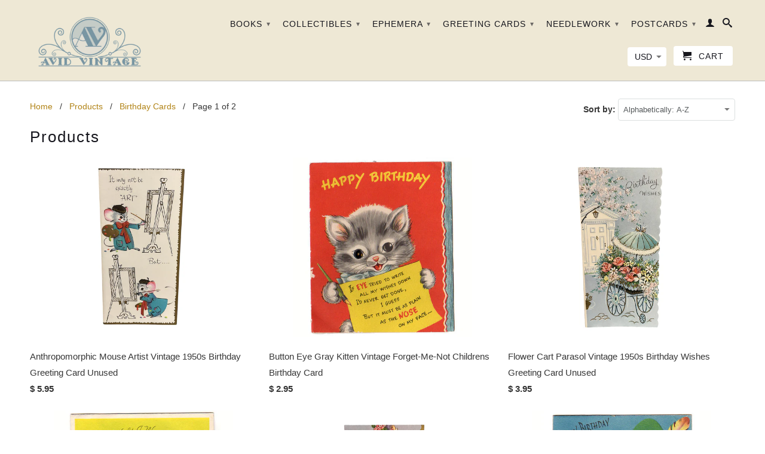

--- FILE ---
content_type: text/html; charset=utf-8
request_url: https://www.avidvintage.com/collections/all/birthday-cards
body_size: 37742
content:
<!DOCTYPE html>
<!--[if lt IE 7 ]><html class="ie ie6" lang="en"> <![endif]-->
<!--[if IE 7 ]><html class="ie ie7" lang="en"> <![endif]-->
<!--[if IE 8 ]><html class="ie ie8" lang="en"> <![endif]-->
<!--[if IE 9 ]><html class="ie ie9" lang="en"> <![endif]-->
<!--[if (gte IE 10)|!(IE)]><!--><html lang="en"> <!--<![endif]-->
  <head>
   <meta name="google-site-verification" content="CdHcdaYqIkETrN8j_PTDUU5rMIeIXqg4r2ETGwRoFLM" />
   <meta name="msvalidate.01" content="2EC908FD2D7E5F23D5629C7E2C04CDD7" />
		<title>Avid Vintage - Vintage collectibles</title>
    <meta charset="utf-8">
    <meta http-equiv="cleartype" content="on">
    <meta name="robots" content="index,follow">
      
           
    <title>Products Tagged "Birthday Cards" - Avid Vintage</title>
    
    

    <!-- Custom Fonts -->
    
      <link href="//fonts.googleapis.com/css?family=.|Raleway:light,normal,bold|" rel="stylesheet" type="text/css" />
    

    

<meta name="author" content="Avid Vintage">
<meta property="og:url" content="https://www.avidvintage.com/collections/all/birthday-cards">
<meta property="og:site_name" content="Avid Vintage">


  <meta property="og:type" content="product.group">
  <meta property="og:title" content="Products">
  
    
    <meta property="og:image" content="http://www.avidvintage.com/cdn/shop/files/IMG-6285_grande.jpg?v=1764674476">
    <meta property="og:image:secure_url" content="https://www.avidvintage.com/cdn/shop/files/IMG-6285_grande.jpg?v=1764674476">
  





  <meta name="twitter:site" content="@shopify">

<meta name="twitter:card" content="summary">


    
    

    <!-- Mobile Specific Metas -->
    <meta name="HandheldFriendly" content="True">
    <meta name="MobileOptimized" content="320">
    <meta name="viewport" content="width=device-width,initial-scale=1">
    <meta name="theme-color" content="#ffffff">

    <!-- Stylesheets for Retina 3.2 -->
    <link href="//www.avidvintage.com/cdn/shop/t/43/assets/styles.scss.css?v=110390010377984520831768421677" rel="stylesheet" type="text/css" media="all" />
    <!--[if lte IE 9]>
      <link href="//www.avidvintage.com/cdn/shop/t/43/assets/ie.css?v=16370617434440559491466870773" rel="stylesheet" type="text/css" media="all" />
    <![endif]-->

    <link rel="shortcut icon" type="image/x-icon" href="//www.avidvintage.com/cdn/shop/t/43/assets/favicon.png?v=93056443217629017251472416270">
    <link rel="canonical" href="https://www.avidvintage.com/collections/all/birthday-cards" />
    
    

    <script src="//www.avidvintage.com/cdn/shop/t/43/assets/app.js?v=155348245900069683151728224111" type="text/javascript"></script>
    
    <script src="//www.avidvintage.com/cdn/shopifycloud/storefront/assets/themes_support/option_selection-b017cd28.js" type="text/javascript"></script>        
    <script>window.performance && window.performance.mark && window.performance.mark('shopify.content_for_header.start');</script><meta name="google-site-verification" content="CdHcdaYqIkETrN8j_PTDUU5rMIeIXqg4r2ETGwRoFLM">
<meta id="shopify-digital-wallet" name="shopify-digital-wallet" content="/12476699/digital_wallets/dialog">
<meta name="shopify-checkout-api-token" content="e8eaa5be3a970ee2ac5793bfec6c097a">
<meta id="in-context-paypal-metadata" data-shop-id="12476699" data-venmo-supported="false" data-environment="production" data-locale="en_US" data-paypal-v4="true" data-currency="USD">
<link rel="alternate" type="application/atom+xml" title="Feed" href="/collections/all/birthday-cards.atom" />
<link rel="next" href="/collections/all/birthday-cards?page=2">
<script async="async" src="/checkouts/internal/preloads.js?locale=en-US"></script>
<link rel="preconnect" href="https://shop.app" crossorigin="anonymous">
<script async="async" src="https://shop.app/checkouts/internal/preloads.js?locale=en-US&shop_id=12476699" crossorigin="anonymous"></script>
<script id="apple-pay-shop-capabilities" type="application/json">{"shopId":12476699,"countryCode":"US","currencyCode":"USD","merchantCapabilities":["supports3DS"],"merchantId":"gid:\/\/shopify\/Shop\/12476699","merchantName":"Avid Vintage","requiredBillingContactFields":["postalAddress","email"],"requiredShippingContactFields":["postalAddress","email"],"shippingType":"shipping","supportedNetworks":["visa","masterCard","amex","discover","elo","jcb"],"total":{"type":"pending","label":"Avid Vintage","amount":"1.00"},"shopifyPaymentsEnabled":true,"supportsSubscriptions":true}</script>
<script id="shopify-features" type="application/json">{"accessToken":"e8eaa5be3a970ee2ac5793bfec6c097a","betas":["rich-media-storefront-analytics"],"domain":"www.avidvintage.com","predictiveSearch":true,"shopId":12476699,"locale":"en"}</script>
<script>var Shopify = Shopify || {};
Shopify.shop = "avid-vintage.myshopify.com";
Shopify.locale = "en";
Shopify.currency = {"active":"USD","rate":"1.0"};
Shopify.country = "US";
Shopify.theme = {"name":"Retina Paid Theme","id":137529159,"schema_name":null,"schema_version":null,"theme_store_id":601,"role":"main"};
Shopify.theme.handle = "null";
Shopify.theme.style = {"id":null,"handle":null};
Shopify.cdnHost = "www.avidvintage.com/cdn";
Shopify.routes = Shopify.routes || {};
Shopify.routes.root = "/";</script>
<script type="module">!function(o){(o.Shopify=o.Shopify||{}).modules=!0}(window);</script>
<script>!function(o){function n(){var o=[];function n(){o.push(Array.prototype.slice.apply(arguments))}return n.q=o,n}var t=o.Shopify=o.Shopify||{};t.loadFeatures=n(),t.autoloadFeatures=n()}(window);</script>
<script>
  window.ShopifyPay = window.ShopifyPay || {};
  window.ShopifyPay.apiHost = "shop.app\/pay";
  window.ShopifyPay.redirectState = null;
</script>
<script id="shop-js-analytics" type="application/json">{"pageType":"collection"}</script>
<script defer="defer" async type="module" src="//www.avidvintage.com/cdn/shopifycloud/shop-js/modules/v2/client.init-shop-cart-sync_C5BV16lS.en.esm.js"></script>
<script defer="defer" async type="module" src="//www.avidvintage.com/cdn/shopifycloud/shop-js/modules/v2/chunk.common_CygWptCX.esm.js"></script>
<script type="module">
  await import("//www.avidvintage.com/cdn/shopifycloud/shop-js/modules/v2/client.init-shop-cart-sync_C5BV16lS.en.esm.js");
await import("//www.avidvintage.com/cdn/shopifycloud/shop-js/modules/v2/chunk.common_CygWptCX.esm.js");

  window.Shopify.SignInWithShop?.initShopCartSync?.({"fedCMEnabled":true,"windoidEnabled":true});

</script>
<script>
  window.Shopify = window.Shopify || {};
  if (!window.Shopify.featureAssets) window.Shopify.featureAssets = {};
  window.Shopify.featureAssets['shop-js'] = {"shop-cart-sync":["modules/v2/client.shop-cart-sync_ZFArdW7E.en.esm.js","modules/v2/chunk.common_CygWptCX.esm.js"],"init-fed-cm":["modules/v2/client.init-fed-cm_CmiC4vf6.en.esm.js","modules/v2/chunk.common_CygWptCX.esm.js"],"shop-button":["modules/v2/client.shop-button_tlx5R9nI.en.esm.js","modules/v2/chunk.common_CygWptCX.esm.js"],"shop-cash-offers":["modules/v2/client.shop-cash-offers_DOA2yAJr.en.esm.js","modules/v2/chunk.common_CygWptCX.esm.js","modules/v2/chunk.modal_D71HUcav.esm.js"],"init-windoid":["modules/v2/client.init-windoid_sURxWdc1.en.esm.js","modules/v2/chunk.common_CygWptCX.esm.js"],"shop-toast-manager":["modules/v2/client.shop-toast-manager_ClPi3nE9.en.esm.js","modules/v2/chunk.common_CygWptCX.esm.js"],"init-shop-email-lookup-coordinator":["modules/v2/client.init-shop-email-lookup-coordinator_B8hsDcYM.en.esm.js","modules/v2/chunk.common_CygWptCX.esm.js"],"init-shop-cart-sync":["modules/v2/client.init-shop-cart-sync_C5BV16lS.en.esm.js","modules/v2/chunk.common_CygWptCX.esm.js"],"avatar":["modules/v2/client.avatar_BTnouDA3.en.esm.js"],"pay-button":["modules/v2/client.pay-button_FdsNuTd3.en.esm.js","modules/v2/chunk.common_CygWptCX.esm.js"],"init-customer-accounts":["modules/v2/client.init-customer-accounts_DxDtT_ad.en.esm.js","modules/v2/client.shop-login-button_C5VAVYt1.en.esm.js","modules/v2/chunk.common_CygWptCX.esm.js","modules/v2/chunk.modal_D71HUcav.esm.js"],"init-shop-for-new-customer-accounts":["modules/v2/client.init-shop-for-new-customer-accounts_ChsxoAhi.en.esm.js","modules/v2/client.shop-login-button_C5VAVYt1.en.esm.js","modules/v2/chunk.common_CygWptCX.esm.js","modules/v2/chunk.modal_D71HUcav.esm.js"],"shop-login-button":["modules/v2/client.shop-login-button_C5VAVYt1.en.esm.js","modules/v2/chunk.common_CygWptCX.esm.js","modules/v2/chunk.modal_D71HUcav.esm.js"],"init-customer-accounts-sign-up":["modules/v2/client.init-customer-accounts-sign-up_CPSyQ0Tj.en.esm.js","modules/v2/client.shop-login-button_C5VAVYt1.en.esm.js","modules/v2/chunk.common_CygWptCX.esm.js","modules/v2/chunk.modal_D71HUcav.esm.js"],"shop-follow-button":["modules/v2/client.shop-follow-button_Cva4Ekp9.en.esm.js","modules/v2/chunk.common_CygWptCX.esm.js","modules/v2/chunk.modal_D71HUcav.esm.js"],"checkout-modal":["modules/v2/client.checkout-modal_BPM8l0SH.en.esm.js","modules/v2/chunk.common_CygWptCX.esm.js","modules/v2/chunk.modal_D71HUcav.esm.js"],"lead-capture":["modules/v2/client.lead-capture_Bi8yE_yS.en.esm.js","modules/v2/chunk.common_CygWptCX.esm.js","modules/v2/chunk.modal_D71HUcav.esm.js"],"shop-login":["modules/v2/client.shop-login_D6lNrXab.en.esm.js","modules/v2/chunk.common_CygWptCX.esm.js","modules/v2/chunk.modal_D71HUcav.esm.js"],"payment-terms":["modules/v2/client.payment-terms_CZxnsJam.en.esm.js","modules/v2/chunk.common_CygWptCX.esm.js","modules/v2/chunk.modal_D71HUcav.esm.js"]};
</script>
<script>(function() {
  var isLoaded = false;
  function asyncLoad() {
    if (isLoaded) return;
    isLoaded = true;
    var urls = ["https:\/\/www.improvedcontactform.com\/icf.js?shop=avid-vintage.myshopify.com"];
    for (var i = 0; i < urls.length; i++) {
      var s = document.createElement('script');
      s.type = 'text/javascript';
      s.async = true;
      s.src = urls[i];
      var x = document.getElementsByTagName('script')[0];
      x.parentNode.insertBefore(s, x);
    }
  };
  if(window.attachEvent) {
    window.attachEvent('onload', asyncLoad);
  } else {
    window.addEventListener('load', asyncLoad, false);
  }
})();</script>
<script id="__st">var __st={"a":12476699,"offset":-21600,"reqid":"0d354ea8-1bb8-4d47-bfa5-ea5ce660b491-1768621480","pageurl":"www.avidvintage.com\/collections\/all\/birthday-cards","u":"80f2c31b613e","p":"collection"};</script>
<script>window.ShopifyPaypalV4VisibilityTracking = true;</script>
<script id="captcha-bootstrap">!function(){'use strict';const t='contact',e='account',n='new_comment',o=[[t,t],['blogs',n],['comments',n],[t,'customer']],c=[[e,'customer_login'],[e,'guest_login'],[e,'recover_customer_password'],[e,'create_customer']],r=t=>t.map((([t,e])=>`form[action*='/${t}']:not([data-nocaptcha='true']) input[name='form_type'][value='${e}']`)).join(','),a=t=>()=>t?[...document.querySelectorAll(t)].map((t=>t.form)):[];function s(){const t=[...o],e=r(t);return a(e)}const i='password',u='form_key',d=['recaptcha-v3-token','g-recaptcha-response','h-captcha-response',i],f=()=>{try{return window.sessionStorage}catch{return}},m='__shopify_v',_=t=>t.elements[u];function p(t,e,n=!1){try{const o=window.sessionStorage,c=JSON.parse(o.getItem(e)),{data:r}=function(t){const{data:e,action:n}=t;return t[m]||n?{data:e,action:n}:{data:t,action:n}}(c);for(const[e,n]of Object.entries(r))t.elements[e]&&(t.elements[e].value=n);n&&o.removeItem(e)}catch(o){console.error('form repopulation failed',{error:o})}}const l='form_type',E='cptcha';function T(t){t.dataset[E]=!0}const w=window,h=w.document,L='Shopify',v='ce_forms',y='captcha';let A=!1;((t,e)=>{const n=(g='f06e6c50-85a8-45c8-87d0-21a2b65856fe',I='https://cdn.shopify.com/shopifycloud/storefront-forms-hcaptcha/ce_storefront_forms_captcha_hcaptcha.v1.5.2.iife.js',D={infoText:'Protected by hCaptcha',privacyText:'Privacy',termsText:'Terms'},(t,e,n)=>{const o=w[L][v],c=o.bindForm;if(c)return c(t,g,e,D).then(n);var r;o.q.push([[t,g,e,D],n]),r=I,A||(h.body.append(Object.assign(h.createElement('script'),{id:'captcha-provider',async:!0,src:r})),A=!0)});var g,I,D;w[L]=w[L]||{},w[L][v]=w[L][v]||{},w[L][v].q=[],w[L][y]=w[L][y]||{},w[L][y].protect=function(t,e){n(t,void 0,e),T(t)},Object.freeze(w[L][y]),function(t,e,n,w,h,L){const[v,y,A,g]=function(t,e,n){const i=e?o:[],u=t?c:[],d=[...i,...u],f=r(d),m=r(i),_=r(d.filter((([t,e])=>n.includes(e))));return[a(f),a(m),a(_),s()]}(w,h,L),I=t=>{const e=t.target;return e instanceof HTMLFormElement?e:e&&e.form},D=t=>v().includes(t);t.addEventListener('submit',(t=>{const e=I(t);if(!e)return;const n=D(e)&&!e.dataset.hcaptchaBound&&!e.dataset.recaptchaBound,o=_(e),c=g().includes(e)&&(!o||!o.value);(n||c)&&t.preventDefault(),c&&!n&&(function(t){try{if(!f())return;!function(t){const e=f();if(!e)return;const n=_(t);if(!n)return;const o=n.value;o&&e.removeItem(o)}(t);const e=Array.from(Array(32),(()=>Math.random().toString(36)[2])).join('');!function(t,e){_(t)||t.append(Object.assign(document.createElement('input'),{type:'hidden',name:u})),t.elements[u].value=e}(t,e),function(t,e){const n=f();if(!n)return;const o=[...t.querySelectorAll(`input[type='${i}']`)].map((({name:t})=>t)),c=[...d,...o],r={};for(const[a,s]of new FormData(t).entries())c.includes(a)||(r[a]=s);n.setItem(e,JSON.stringify({[m]:1,action:t.action,data:r}))}(t,e)}catch(e){console.error('failed to persist form',e)}}(e),e.submit())}));const S=(t,e)=>{t&&!t.dataset[E]&&(n(t,e.some((e=>e===t))),T(t))};for(const o of['focusin','change'])t.addEventListener(o,(t=>{const e=I(t);D(e)&&S(e,y())}));const B=e.get('form_key'),M=e.get(l),P=B&&M;t.addEventListener('DOMContentLoaded',(()=>{const t=y();if(P)for(const e of t)e.elements[l].value===M&&p(e,B);[...new Set([...A(),...v().filter((t=>'true'===t.dataset.shopifyCaptcha))])].forEach((e=>S(e,t)))}))}(h,new URLSearchParams(w.location.search),n,t,e,['guest_login'])})(!0,!0)}();</script>
<script integrity="sha256-4kQ18oKyAcykRKYeNunJcIwy7WH5gtpwJnB7kiuLZ1E=" data-source-attribution="shopify.loadfeatures" defer="defer" src="//www.avidvintage.com/cdn/shopifycloud/storefront/assets/storefront/load_feature-a0a9edcb.js" crossorigin="anonymous"></script>
<script crossorigin="anonymous" defer="defer" src="//www.avidvintage.com/cdn/shopifycloud/storefront/assets/shopify_pay/storefront-65b4c6d7.js?v=20250812"></script>
<script data-source-attribution="shopify.dynamic_checkout.dynamic.init">var Shopify=Shopify||{};Shopify.PaymentButton=Shopify.PaymentButton||{isStorefrontPortableWallets:!0,init:function(){window.Shopify.PaymentButton.init=function(){};var t=document.createElement("script");t.src="https://www.avidvintage.com/cdn/shopifycloud/portable-wallets/latest/portable-wallets.en.js",t.type="module",document.head.appendChild(t)}};
</script>
<script data-source-attribution="shopify.dynamic_checkout.buyer_consent">
  function portableWalletsHideBuyerConsent(e){var t=document.getElementById("shopify-buyer-consent"),n=document.getElementById("shopify-subscription-policy-button");t&&n&&(t.classList.add("hidden"),t.setAttribute("aria-hidden","true"),n.removeEventListener("click",e))}function portableWalletsShowBuyerConsent(e){var t=document.getElementById("shopify-buyer-consent"),n=document.getElementById("shopify-subscription-policy-button");t&&n&&(t.classList.remove("hidden"),t.removeAttribute("aria-hidden"),n.addEventListener("click",e))}window.Shopify?.PaymentButton&&(window.Shopify.PaymentButton.hideBuyerConsent=portableWalletsHideBuyerConsent,window.Shopify.PaymentButton.showBuyerConsent=portableWalletsShowBuyerConsent);
</script>
<script data-source-attribution="shopify.dynamic_checkout.cart.bootstrap">document.addEventListener("DOMContentLoaded",(function(){function t(){return document.querySelector("shopify-accelerated-checkout-cart, shopify-accelerated-checkout")}if(t())Shopify.PaymentButton.init();else{new MutationObserver((function(e,n){t()&&(Shopify.PaymentButton.init(),n.disconnect())})).observe(document.body,{childList:!0,subtree:!0})}}));
</script>
<link id="shopify-accelerated-checkout-styles" rel="stylesheet" media="screen" href="https://www.avidvintage.com/cdn/shopifycloud/portable-wallets/latest/accelerated-checkout-backwards-compat.css" crossorigin="anonymous">
<style id="shopify-accelerated-checkout-cart">
        #shopify-buyer-consent {
  margin-top: 1em;
  display: inline-block;
  width: 100%;
}

#shopify-buyer-consent.hidden {
  display: none;
}

#shopify-subscription-policy-button {
  background: none;
  border: none;
  padding: 0;
  text-decoration: underline;
  font-size: inherit;
  cursor: pointer;
}

#shopify-subscription-policy-button::before {
  box-shadow: none;
}

      </style>

<script>window.performance && window.performance.mark && window.performance.mark('shopify.content_for_header.end');</script>
    
  <meta name="facebook-domain-verification" content="wnvi7wd96sy97kjfpilkz0irypqrkx" />
    
  <!-- BEGIN app block: shopify://apps/judge-me-reviews/blocks/judgeme_core/61ccd3b1-a9f2-4160-9fe9-4fec8413e5d8 --><!-- Start of Judge.me Core -->






<link rel="dns-prefetch" href="https://cdnwidget.judge.me">
<link rel="dns-prefetch" href="https://cdn.judge.me">
<link rel="dns-prefetch" href="https://cdn1.judge.me">
<link rel="dns-prefetch" href="https://api.judge.me">

<script data-cfasync='false' class='jdgm-settings-script'>window.jdgmSettings={"pagination":5,"disable_web_reviews":true,"badge_no_review_text":"No reviews","badge_n_reviews_text":"{{ n }} review/reviews","hide_badge_preview_if_no_reviews":true,"badge_hide_text":false,"enforce_center_preview_badge":false,"widget_title":"Customer Reviews","widget_open_form_text":"Write a review","widget_close_form_text":"Cancel review","widget_refresh_page_text":"Refresh page","widget_summary_text":"Based on {{ number_of_reviews }} review/reviews","widget_no_review_text":"Be the first to write a review","widget_name_field_text":"Display name","widget_verified_name_field_text":"Verified Name (public)","widget_name_placeholder_text":"Display name","widget_required_field_error_text":"This field is required.","widget_email_field_text":"Email address","widget_verified_email_field_text":"Verified Email (private, can not be edited)","widget_email_placeholder_text":"Your email address","widget_email_field_error_text":"Please enter a valid email address.","widget_rating_field_text":"Rating","widget_review_title_field_text":"Review Title","widget_review_title_placeholder_text":"Give your review a title","widget_review_body_field_text":"Review content","widget_review_body_placeholder_text":"Start writing here...","widget_pictures_field_text":"Picture/Video (optional)","widget_submit_review_text":"Submit Review","widget_submit_verified_review_text":"Submit Verified Review","widget_submit_success_msg_with_auto_publish":"Thank you! Please refresh the page in a few moments to see your review. You can remove or edit your review by logging into \u003ca href='https://judge.me/login' target='_blank' rel='nofollow noopener'\u003eJudge.me\u003c/a\u003e","widget_submit_success_msg_no_auto_publish":"Thank you! Your review will be published as soon as it is approved by the shop admin. You can remove or edit your review by logging into \u003ca href='https://judge.me/login' target='_blank' rel='nofollow noopener'\u003eJudge.me\u003c/a\u003e","widget_show_default_reviews_out_of_total_text":"Showing {{ n_reviews_shown }} out of {{ n_reviews }} reviews.","widget_show_all_link_text":"Show all","widget_show_less_link_text":"Show less","widget_author_said_text":"{{ reviewer_name }} said:","widget_days_text":"{{ n }} days ago","widget_weeks_text":"{{ n }} week/weeks ago","widget_months_text":"{{ n }} month/months ago","widget_years_text":"{{ n }} year/years ago","widget_yesterday_text":"Yesterday","widget_today_text":"Today","widget_replied_text":"\u003e\u003e {{ shop_name }} replied:","widget_read_more_text":"Read more","widget_reviewer_name_as_initial":"","widget_rating_filter_color":"#fbcd0a","widget_rating_filter_see_all_text":"See all reviews","widget_sorting_most_recent_text":"Most Recent","widget_sorting_highest_rating_text":"Highest Rating","widget_sorting_lowest_rating_text":"Lowest Rating","widget_sorting_with_pictures_text":"Only Pictures","widget_sorting_most_helpful_text":"Most Helpful","widget_open_question_form_text":"Ask a question","widget_reviews_subtab_text":"Reviews","widget_questions_subtab_text":"Questions","widget_question_label_text":"Question","widget_answer_label_text":"Answer","widget_question_placeholder_text":"Write your question here","widget_submit_question_text":"Submit Question","widget_question_submit_success_text":"Thank you for your question! We will notify you once it gets answered.","verified_badge_text":"Verified","verified_badge_bg_color":"","verified_badge_text_color":"","verified_badge_placement":"left-of-reviewer-name","widget_review_max_height":"","widget_hide_border":false,"widget_social_share":false,"widget_thumb":false,"widget_review_location_show":false,"widget_location_format":"","all_reviews_include_out_of_store_products":true,"all_reviews_out_of_store_text":"(out of store)","all_reviews_pagination":100,"all_reviews_product_name_prefix_text":"about","enable_review_pictures":true,"enable_question_anwser":false,"widget_theme":"default","review_date_format":"mm/dd/yyyy","default_sort_method":"most-recent","widget_product_reviews_subtab_text":"Product Reviews","widget_shop_reviews_subtab_text":"Shop Reviews","widget_other_products_reviews_text":"Reviews for other products","widget_store_reviews_subtab_text":"Store reviews","widget_no_store_reviews_text":"This store hasn't received any reviews yet","widget_web_restriction_product_reviews_text":"This product hasn't received any reviews yet","widget_no_items_text":"No items found","widget_show_more_text":"Show more","widget_write_a_store_review_text":"Write a Store Review","widget_other_languages_heading":"Reviews in Other Languages","widget_translate_review_text":"Translate review to {{ language }}","widget_translating_review_text":"Translating...","widget_show_original_translation_text":"Show original ({{ language }})","widget_translate_review_failed_text":"Review couldn't be translated.","widget_translate_review_retry_text":"Retry","widget_translate_review_try_again_later_text":"Try again later","show_product_url_for_grouped_product":false,"widget_sorting_pictures_first_text":"Pictures First","show_pictures_on_all_rev_page_mobile":false,"show_pictures_on_all_rev_page_desktop":false,"floating_tab_hide_mobile_install_preference":false,"floating_tab_button_name":"★ Reviews","floating_tab_title":"Let customers speak for us","floating_tab_button_color":"","floating_tab_button_background_color":"","floating_tab_url":"","floating_tab_url_enabled":false,"floating_tab_tab_style":"text","all_reviews_text_badge_text":"Customers rate us {{ shop.metafields.judgeme.all_reviews_rating | round: 1 }}/5 based on {{ shop.metafields.judgeme.all_reviews_count }} reviews.","all_reviews_text_badge_text_branded_style":"{{ shop.metafields.judgeme.all_reviews_rating | round: 1 }} out of 5 stars based on {{ shop.metafields.judgeme.all_reviews_count }} reviews","is_all_reviews_text_badge_a_link":false,"show_stars_for_all_reviews_text_badge":false,"all_reviews_text_badge_url":"","all_reviews_text_style":"branded","all_reviews_text_color_style":"judgeme_brand_color","all_reviews_text_color":"#108474","all_reviews_text_show_jm_brand":false,"featured_carousel_show_header":true,"featured_carousel_title":"Let customers speak for us","testimonials_carousel_title":"Customers are saying","videos_carousel_title":"Real customer stories","cards_carousel_title":"Customers are saying","featured_carousel_count_text":"from {{ n }} reviews","featured_carousel_add_link_to_all_reviews_page":false,"featured_carousel_url":"","featured_carousel_show_images":true,"featured_carousel_autoslide_interval":5,"featured_carousel_arrows_on_the_sides":false,"featured_carousel_height":250,"featured_carousel_width":80,"featured_carousel_image_size":0,"featured_carousel_image_height":250,"featured_carousel_arrow_color":"#eeeeee","verified_count_badge_style":"branded","verified_count_badge_orientation":"horizontal","verified_count_badge_color_style":"judgeme_brand_color","verified_count_badge_color":"#108474","is_verified_count_badge_a_link":false,"verified_count_badge_url":"","verified_count_badge_show_jm_brand":true,"widget_rating_preset_default":5,"widget_first_sub_tab":"product-reviews","widget_show_histogram":true,"widget_histogram_use_custom_color":false,"widget_pagination_use_custom_color":false,"widget_star_use_custom_color":false,"widget_verified_badge_use_custom_color":false,"widget_write_review_use_custom_color":false,"picture_reminder_submit_button":"Upload Pictures","enable_review_videos":false,"mute_video_by_default":false,"widget_sorting_videos_first_text":"Videos First","widget_review_pending_text":"Pending","featured_carousel_items_for_large_screen":3,"social_share_options_order":"Facebook,Twitter","remove_microdata_snippet":false,"disable_json_ld":false,"enable_json_ld_products":false,"preview_badge_show_question_text":false,"preview_badge_no_question_text":"No questions","preview_badge_n_question_text":"{{ number_of_questions }} question/questions","qa_badge_show_icon":false,"qa_badge_position":"same-row","remove_judgeme_branding":false,"widget_add_search_bar":false,"widget_search_bar_placeholder":"Search","widget_sorting_verified_only_text":"Verified only","featured_carousel_theme":"default","featured_carousel_show_rating":true,"featured_carousel_show_title":true,"featured_carousel_show_body":true,"featured_carousel_show_date":false,"featured_carousel_show_reviewer":true,"featured_carousel_show_product":false,"featured_carousel_header_background_color":"#108474","featured_carousel_header_text_color":"#ffffff","featured_carousel_name_product_separator":"reviewed","featured_carousel_full_star_background":"#108474","featured_carousel_empty_star_background":"#dadada","featured_carousel_vertical_theme_background":"#f9fafb","featured_carousel_verified_badge_enable":true,"featured_carousel_verified_badge_color":"#108474","featured_carousel_border_style":"round","featured_carousel_review_line_length_limit":3,"featured_carousel_more_reviews_button_text":"Read more reviews","featured_carousel_view_product_button_text":"View product","all_reviews_page_load_reviews_on":"scroll","all_reviews_page_load_more_text":"Load More Reviews","disable_fb_tab_reviews":false,"enable_ajax_cdn_cache":false,"widget_advanced_speed_features":5,"widget_public_name_text":"displayed publicly like","default_reviewer_name":"John Smith","default_reviewer_name_has_non_latin":true,"widget_reviewer_anonymous":"Anonymous","medals_widget_title":"Judge.me Review Medals","medals_widget_background_color":"#f9fafb","medals_widget_position":"footer_all_pages","medals_widget_border_color":"#f9fafb","medals_widget_verified_text_position":"left","medals_widget_use_monochromatic_version":false,"medals_widget_elements_color":"#108474","show_reviewer_avatar":true,"widget_invalid_yt_video_url_error_text":"Not a YouTube video URL","widget_max_length_field_error_text":"Please enter no more than {0} characters.","widget_show_country_flag":false,"widget_show_collected_via_shop_app":true,"widget_verified_by_shop_badge_style":"light","widget_verified_by_shop_text":"Verified by Shop","widget_show_photo_gallery":false,"widget_load_with_code_splitting":true,"widget_ugc_install_preference":false,"widget_ugc_title":"Made by us, Shared by you","widget_ugc_subtitle":"Tag us to see your picture featured in our page","widget_ugc_arrows_color":"#ffffff","widget_ugc_primary_button_text":"Buy Now","widget_ugc_primary_button_background_color":"#108474","widget_ugc_primary_button_text_color":"#ffffff","widget_ugc_primary_button_border_width":"0","widget_ugc_primary_button_border_style":"none","widget_ugc_primary_button_border_color":"#108474","widget_ugc_primary_button_border_radius":"25","widget_ugc_secondary_button_text":"Load More","widget_ugc_secondary_button_background_color":"#ffffff","widget_ugc_secondary_button_text_color":"#108474","widget_ugc_secondary_button_border_width":"2","widget_ugc_secondary_button_border_style":"solid","widget_ugc_secondary_button_border_color":"#108474","widget_ugc_secondary_button_border_radius":"25","widget_ugc_reviews_button_text":"View Reviews","widget_ugc_reviews_button_background_color":"#ffffff","widget_ugc_reviews_button_text_color":"#108474","widget_ugc_reviews_button_border_width":"2","widget_ugc_reviews_button_border_style":"solid","widget_ugc_reviews_button_border_color":"#108474","widget_ugc_reviews_button_border_radius":"25","widget_ugc_reviews_button_link_to":"judgeme-reviews-page","widget_ugc_show_post_date":true,"widget_ugc_max_width":"800","widget_rating_metafield_value_type":true,"widget_primary_color":"#108474","widget_enable_secondary_color":false,"widget_secondary_color":"#edf5f5","widget_summary_average_rating_text":"{{ average_rating }} out of 5","widget_media_grid_title":"Customer photos \u0026 videos","widget_media_grid_see_more_text":"See more","widget_round_style":false,"widget_show_product_medals":true,"widget_verified_by_judgeme_text":"Verified by Judge.me","widget_show_store_medals":true,"widget_verified_by_judgeme_text_in_store_medals":"Verified by Judge.me","widget_media_field_exceed_quantity_message":"Sorry, we can only accept {{ max_media }} for one review.","widget_media_field_exceed_limit_message":"{{ file_name }} is too large, please select a {{ media_type }} less than {{ size_limit }}MB.","widget_review_submitted_text":"Review Submitted!","widget_question_submitted_text":"Question Submitted!","widget_close_form_text_question":"Cancel","widget_write_your_answer_here_text":"Write your answer here","widget_enabled_branded_link":true,"widget_show_collected_by_judgeme":false,"widget_reviewer_name_color":"","widget_write_review_text_color":"","widget_write_review_bg_color":"","widget_collected_by_judgeme_text":"collected by Judge.me","widget_pagination_type":"standard","widget_load_more_text":"Load More","widget_load_more_color":"#108474","widget_full_review_text":"Full Review","widget_read_more_reviews_text":"Read More Reviews","widget_read_questions_text":"Read Questions","widget_questions_and_answers_text":"Questions \u0026 Answers","widget_verified_by_text":"Verified by","widget_verified_text":"Verified","widget_number_of_reviews_text":"{{ number_of_reviews }} reviews","widget_back_button_text":"Back","widget_next_button_text":"Next","widget_custom_forms_filter_button":"Filters","custom_forms_style":"horizontal","widget_show_review_information":false,"how_reviews_are_collected":"How reviews are collected?","widget_show_review_keywords":false,"widget_gdpr_statement":"How we use your data: We'll only contact you about the review you left, and only if necessary. By submitting your review, you agree to Judge.me's \u003ca href='https://judge.me/terms' target='_blank' rel='nofollow noopener'\u003eterms\u003c/a\u003e, \u003ca href='https://judge.me/privacy' target='_blank' rel='nofollow noopener'\u003eprivacy\u003c/a\u003e and \u003ca href='https://judge.me/content-policy' target='_blank' rel='nofollow noopener'\u003econtent\u003c/a\u003e policies.","widget_multilingual_sorting_enabled":false,"widget_translate_review_content_enabled":false,"widget_translate_review_content_method":"manual","popup_widget_review_selection":"automatically_with_pictures","popup_widget_round_border_style":true,"popup_widget_show_title":true,"popup_widget_show_body":true,"popup_widget_show_reviewer":false,"popup_widget_show_product":true,"popup_widget_show_pictures":true,"popup_widget_use_review_picture":true,"popup_widget_show_on_home_page":true,"popup_widget_show_on_product_page":true,"popup_widget_show_on_collection_page":true,"popup_widget_show_on_cart_page":true,"popup_widget_position":"bottom_left","popup_widget_first_review_delay":5,"popup_widget_duration":5,"popup_widget_interval":5,"popup_widget_review_count":5,"popup_widget_hide_on_mobile":true,"review_snippet_widget_round_border_style":true,"review_snippet_widget_card_color":"#FFFFFF","review_snippet_widget_slider_arrows_background_color":"#FFFFFF","review_snippet_widget_slider_arrows_color":"#000000","review_snippet_widget_star_color":"#108474","show_product_variant":false,"all_reviews_product_variant_label_text":"Variant: ","widget_show_verified_branding":true,"widget_ai_summary_title":"Customers say","widget_ai_summary_disclaimer":"AI-powered review summary based on recent customer reviews","widget_show_ai_summary":false,"widget_show_ai_summary_bg":false,"widget_show_review_title_input":false,"redirect_reviewers_invited_via_email":"external_form","request_store_review_after_product_review":true,"request_review_other_products_in_order":false,"review_form_color_scheme":"default","review_form_corner_style":"square","review_form_star_color":{},"review_form_text_color":"#333333","review_form_background_color":"#ffffff","review_form_field_background_color":"#fafafa","review_form_button_color":{},"review_form_button_text_color":"#ffffff","review_form_modal_overlay_color":"#000000","review_content_screen_title_text":"How would you rate this product?","review_content_introduction_text":"We would love it if you would share a bit about your experience.","store_review_form_title_text":"How would you rate this store?","store_review_form_introduction_text":"We would love it if you would share a bit about your experience.","show_review_guidance_text":true,"one_star_review_guidance_text":"Poor","five_star_review_guidance_text":"Great","customer_information_screen_title_text":"About you","customer_information_introduction_text":"Please tell us more about you.","custom_questions_screen_title_text":"Your experience in more detail","custom_questions_introduction_text":"Here are a few questions to help us understand more about your experience.","review_submitted_screen_title_text":"Thanks for your review!","review_submitted_screen_thank_you_text":"We are processing it and it will appear on the store soon.","review_submitted_screen_email_verification_text":"Please confirm your email by clicking the link we just sent you. This helps us keep reviews authentic.","review_submitted_request_store_review_text":"Would you like to share your experience of shopping with us?","review_submitted_review_other_products_text":"Would you like to review these products?","store_review_screen_title_text":"Would you like to share your experience of shopping with us?","store_review_introduction_text":"We value your feedback and use it to improve. Please share any thoughts or suggestions you have.","reviewer_media_screen_title_picture_text":"Share a picture","reviewer_media_introduction_picture_text":"Upload a photo to support your review.","reviewer_media_screen_title_video_text":"Share a video","reviewer_media_introduction_video_text":"Upload a video to support your review.","reviewer_media_screen_title_picture_or_video_text":"Share a picture or video","reviewer_media_introduction_picture_or_video_text":"Upload a photo or video to support your review.","reviewer_media_youtube_url_text":"Paste your Youtube URL here","advanced_settings_next_step_button_text":"Next","advanced_settings_close_review_button_text":"Close","modal_write_review_flow":true,"write_review_flow_required_text":"Required","write_review_flow_privacy_message_text":"We respect your privacy.","write_review_flow_anonymous_text":"Post review as anonymous","write_review_flow_visibility_text":"This won't be visible to other customers.","write_review_flow_multiple_selection_help_text":"Select as many as you like","write_review_flow_single_selection_help_text":"Select one option","write_review_flow_required_field_error_text":"This field is required","write_review_flow_invalid_email_error_text":"Please enter a valid email address","write_review_flow_max_length_error_text":"Max. {{ max_length }} characters.","write_review_flow_media_upload_text":"\u003cb\u003eClick to upload\u003c/b\u003e or drag and drop","write_review_flow_gdpr_statement":"We'll only contact you about your review if necessary. By submitting your review, you agree to our \u003ca href='https://judge.me/terms' target='_blank' rel='nofollow noopener'\u003eterms and conditions\u003c/a\u003e and \u003ca href='https://judge.me/privacy' target='_blank' rel='nofollow noopener'\u003eprivacy policy\u003c/a\u003e.","rating_only_reviews_enabled":false,"show_negative_reviews_help_screen":true,"new_review_flow_help_screen_rating_threshold":3,"negative_review_resolution_screen_title_text":"Tell us more","negative_review_resolution_text":"Your experience matters to us. If there were issues with your purchase, we're here to help. Feel free to reach out to us, we'd love the opportunity to make things right.","negative_review_resolution_button_text":"Contact us","negative_review_resolution_proceed_with_review_text":"Leave a review","negative_review_resolution_subject":"Issue with purchase from {{ shop_name }}.{{ order_name }}","preview_badge_collection_page_install_status":false,"widget_review_custom_css":"","preview_badge_custom_css":"","preview_badge_stars_count":"5-stars","featured_carousel_custom_css":"","floating_tab_custom_css":"","all_reviews_widget_custom_css":"","medals_widget_custom_css":"","verified_badge_custom_css":"","all_reviews_text_custom_css":"","transparency_badges_collected_via_store_invite":false,"transparency_badges_from_another_provider":false,"transparency_badges_collected_from_store_visitor":false,"transparency_badges_collected_by_verified_review_provider":false,"transparency_badges_earned_reward":false,"transparency_badges_collected_via_store_invite_text":"Review collected via store invitation","transparency_badges_from_another_provider_text":"Review collected from another provider","transparency_badges_collected_from_store_visitor_text":"Review collected from a store visitor","transparency_badges_written_in_google_text":"Review written in Google","transparency_badges_written_in_etsy_text":"Review written in Etsy","transparency_badges_written_in_shop_app_text":"Review written in Shop App","transparency_badges_earned_reward_text":"Review earned a reward for future purchase","product_review_widget_per_page":10,"widget_store_review_label_text":"Review about the store","checkout_comment_extension_title_on_product_page":"Customer Comments","checkout_comment_extension_num_latest_comment_show":5,"checkout_comment_extension_format":"name_and_timestamp","checkout_comment_customer_name":"last_initial","checkout_comment_comment_notification":true,"preview_badge_collection_page_install_preference":false,"preview_badge_home_page_install_preference":false,"preview_badge_product_page_install_preference":false,"review_widget_install_preference":"","review_carousel_install_preference":false,"floating_reviews_tab_install_preference":"none","verified_reviews_count_badge_install_preference":false,"all_reviews_text_install_preference":false,"review_widget_best_location":false,"judgeme_medals_install_preference":false,"review_widget_revamp_enabled":false,"review_widget_qna_enabled":false,"review_widget_header_theme":"minimal","review_widget_widget_title_enabled":true,"review_widget_header_text_size":"medium","review_widget_header_text_weight":"regular","review_widget_average_rating_style":"compact","review_widget_bar_chart_enabled":true,"review_widget_bar_chart_type":"numbers","review_widget_bar_chart_style":"standard","review_widget_expanded_media_gallery_enabled":false,"review_widget_reviews_section_theme":"standard","review_widget_image_style":"thumbnails","review_widget_review_image_ratio":"square","review_widget_stars_size":"medium","review_widget_verified_badge":"standard_text","review_widget_review_title_text_size":"medium","review_widget_review_text_size":"medium","review_widget_review_text_length":"medium","review_widget_number_of_columns_desktop":3,"review_widget_carousel_transition_speed":5,"review_widget_custom_questions_answers_display":"always","review_widget_button_text_color":"#FFFFFF","review_widget_text_color":"#000000","review_widget_lighter_text_color":"#7B7B7B","review_widget_corner_styling":"soft","review_widget_review_word_singular":"review","review_widget_review_word_plural":"reviews","review_widget_voting_label":"Helpful?","review_widget_shop_reply_label":"Reply from {{ shop_name }}:","review_widget_filters_title":"Filters","qna_widget_question_word_singular":"Question","qna_widget_question_word_plural":"Questions","qna_widget_answer_reply_label":"Answer from {{ answerer_name }}:","qna_content_screen_title_text":"Ask a question about this product","qna_widget_question_required_field_error_text":"Please enter your question.","qna_widget_flow_gdpr_statement":"We'll only contact you about your question if necessary. By submitting your question, you agree to our \u003ca href='https://judge.me/terms' target='_blank' rel='nofollow noopener'\u003eterms and conditions\u003c/a\u003e and \u003ca href='https://judge.me/privacy' target='_blank' rel='nofollow noopener'\u003eprivacy policy\u003c/a\u003e.","qna_widget_question_submitted_text":"Thanks for your question!","qna_widget_close_form_text_question":"Close","qna_widget_question_submit_success_text":"We’ll notify you by email when your question is answered.","all_reviews_widget_v2025_enabled":false,"all_reviews_widget_v2025_header_theme":"default","all_reviews_widget_v2025_widget_title_enabled":true,"all_reviews_widget_v2025_header_text_size":"medium","all_reviews_widget_v2025_header_text_weight":"regular","all_reviews_widget_v2025_average_rating_style":"compact","all_reviews_widget_v2025_bar_chart_enabled":true,"all_reviews_widget_v2025_bar_chart_type":"numbers","all_reviews_widget_v2025_bar_chart_style":"standard","all_reviews_widget_v2025_expanded_media_gallery_enabled":false,"all_reviews_widget_v2025_show_store_medals":true,"all_reviews_widget_v2025_show_photo_gallery":true,"all_reviews_widget_v2025_show_review_keywords":false,"all_reviews_widget_v2025_show_ai_summary":false,"all_reviews_widget_v2025_show_ai_summary_bg":false,"all_reviews_widget_v2025_add_search_bar":false,"all_reviews_widget_v2025_default_sort_method":"most-recent","all_reviews_widget_v2025_reviews_per_page":10,"all_reviews_widget_v2025_reviews_section_theme":"default","all_reviews_widget_v2025_image_style":"thumbnails","all_reviews_widget_v2025_review_image_ratio":"square","all_reviews_widget_v2025_stars_size":"medium","all_reviews_widget_v2025_verified_badge":"bold_badge","all_reviews_widget_v2025_review_title_text_size":"medium","all_reviews_widget_v2025_review_text_size":"medium","all_reviews_widget_v2025_review_text_length":"medium","all_reviews_widget_v2025_number_of_columns_desktop":3,"all_reviews_widget_v2025_carousel_transition_speed":5,"all_reviews_widget_v2025_custom_questions_answers_display":"always","all_reviews_widget_v2025_show_product_variant":false,"all_reviews_widget_v2025_show_reviewer_avatar":true,"all_reviews_widget_v2025_reviewer_name_as_initial":"","all_reviews_widget_v2025_review_location_show":false,"all_reviews_widget_v2025_location_format":"","all_reviews_widget_v2025_show_country_flag":false,"all_reviews_widget_v2025_verified_by_shop_badge_style":"light","all_reviews_widget_v2025_social_share":false,"all_reviews_widget_v2025_social_share_options_order":"Facebook,Twitter,LinkedIn,Pinterest","all_reviews_widget_v2025_pagination_type":"standard","all_reviews_widget_v2025_button_text_color":"#FFFFFF","all_reviews_widget_v2025_text_color":"#000000","all_reviews_widget_v2025_lighter_text_color":"#7B7B7B","all_reviews_widget_v2025_corner_styling":"soft","all_reviews_widget_v2025_title":"Customer reviews","all_reviews_widget_v2025_ai_summary_title":"Customers say about this store","all_reviews_widget_v2025_no_review_text":"Be the first to write a review","platform":"shopify","branding_url":"https://app.judge.me/reviews","branding_text":"Powered by Judge.me","locale":"en","reply_name":"Avid Vintage","widget_version":"3.0","footer":true,"autopublish":false,"review_dates":true,"enable_custom_form":false,"shop_locale":"en","enable_multi_locales_translations":false,"show_review_title_input":false,"review_verification_email_status":"always","negative_review_notification_email":"avidvintage@neb.rr.com","can_be_branded":false,"reply_name_text":"Avid Vintage"};</script> <style class='jdgm-settings-style'>.jdgm-xx{left:0}:root{--jdgm-primary-color: #108474;--jdgm-secondary-color: rgba(16,132,116,0.1);--jdgm-star-color: #108474;--jdgm-write-review-text-color: white;--jdgm-write-review-bg-color: #108474;--jdgm-paginate-color: #108474;--jdgm-border-radius: 0;--jdgm-reviewer-name-color: #108474}.jdgm-histogram__bar-content{background-color:#108474}.jdgm-rev[data-verified-buyer=true] .jdgm-rev__icon.jdgm-rev__icon:after,.jdgm-rev__buyer-badge.jdgm-rev__buyer-badge{color:white;background-color:#108474}.jdgm-review-widget--small .jdgm-gallery.jdgm-gallery .jdgm-gallery__thumbnail-link:nth-child(8) .jdgm-gallery__thumbnail-wrapper.jdgm-gallery__thumbnail-wrapper:before{content:"See more"}@media only screen and (min-width: 768px){.jdgm-gallery.jdgm-gallery .jdgm-gallery__thumbnail-link:nth-child(8) .jdgm-gallery__thumbnail-wrapper.jdgm-gallery__thumbnail-wrapper:before{content:"See more"}}.jdgm-widget .jdgm-write-rev-link{display:none}.jdgm-widget .jdgm-rev-widg[data-number-of-reviews='0']{display:none}.jdgm-prev-badge[data-average-rating='0.00']{display:none !important}.jdgm-author-all-initials{display:none !important}.jdgm-author-last-initial{display:none !important}.jdgm-rev-widg__title{visibility:hidden}.jdgm-rev-widg__summary-text{visibility:hidden}.jdgm-prev-badge__text{visibility:hidden}.jdgm-rev__prod-link-prefix:before{content:'about'}.jdgm-rev__variant-label:before{content:'Variant: '}.jdgm-rev__out-of-store-text:before{content:'(out of store)'}@media only screen and (min-width: 768px){.jdgm-rev__pics .jdgm-rev_all-rev-page-picture-separator,.jdgm-rev__pics .jdgm-rev__product-picture{display:none}}@media only screen and (max-width: 768px){.jdgm-rev__pics .jdgm-rev_all-rev-page-picture-separator,.jdgm-rev__pics .jdgm-rev__product-picture{display:none}}.jdgm-preview-badge[data-template="product"]{display:none !important}.jdgm-preview-badge[data-template="collection"]{display:none !important}.jdgm-preview-badge[data-template="index"]{display:none !important}.jdgm-review-widget[data-from-snippet="true"]{display:none !important}.jdgm-verified-count-badget[data-from-snippet="true"]{display:none !important}.jdgm-carousel-wrapper[data-from-snippet="true"]{display:none !important}.jdgm-all-reviews-text[data-from-snippet="true"]{display:none !important}.jdgm-medals-section[data-from-snippet="true"]{display:none !important}.jdgm-ugc-media-wrapper[data-from-snippet="true"]{display:none !important}.jdgm-rev__transparency-badge[data-badge-type="review_collected_via_store_invitation"]{display:none !important}.jdgm-rev__transparency-badge[data-badge-type="review_collected_from_another_provider"]{display:none !important}.jdgm-rev__transparency-badge[data-badge-type="review_collected_from_store_visitor"]{display:none !important}.jdgm-rev__transparency-badge[data-badge-type="review_written_in_etsy"]{display:none !important}.jdgm-rev__transparency-badge[data-badge-type="review_written_in_google_business"]{display:none !important}.jdgm-rev__transparency-badge[data-badge-type="review_written_in_shop_app"]{display:none !important}.jdgm-rev__transparency-badge[data-badge-type="review_earned_for_future_purchase"]{display:none !important}.jdgm-review-snippet-widget .jdgm-rev-snippet-widget__cards-container .jdgm-rev-snippet-card{border-radius:8px;background:#fff}.jdgm-review-snippet-widget .jdgm-rev-snippet-widget__cards-container .jdgm-rev-snippet-card__rev-rating .jdgm-star{color:#108474}.jdgm-review-snippet-widget .jdgm-rev-snippet-widget__prev-btn,.jdgm-review-snippet-widget .jdgm-rev-snippet-widget__next-btn{border-radius:50%;background:#fff}.jdgm-review-snippet-widget .jdgm-rev-snippet-widget__prev-btn>svg,.jdgm-review-snippet-widget .jdgm-rev-snippet-widget__next-btn>svg{fill:#000}.jdgm-full-rev-modal.rev-snippet-widget .jm-mfp-container .jm-mfp-content,.jdgm-full-rev-modal.rev-snippet-widget .jm-mfp-container .jdgm-full-rev__icon,.jdgm-full-rev-modal.rev-snippet-widget .jm-mfp-container .jdgm-full-rev__pic-img,.jdgm-full-rev-modal.rev-snippet-widget .jm-mfp-container .jdgm-full-rev__reply{border-radius:8px}.jdgm-full-rev-modal.rev-snippet-widget .jm-mfp-container .jdgm-full-rev[data-verified-buyer="true"] .jdgm-full-rev__icon::after{border-radius:8px}.jdgm-full-rev-modal.rev-snippet-widget .jm-mfp-container .jdgm-full-rev .jdgm-rev__buyer-badge{border-radius:calc( 8px / 2 )}.jdgm-full-rev-modal.rev-snippet-widget .jm-mfp-container .jdgm-full-rev .jdgm-full-rev__replier::before{content:'Avid Vintage'}.jdgm-full-rev-modal.rev-snippet-widget .jm-mfp-container .jdgm-full-rev .jdgm-full-rev__product-button{border-radius:calc( 8px * 6 )}
</style> <style class='jdgm-settings-style'></style>

  
  
  
  <style class='jdgm-miracle-styles'>
  @-webkit-keyframes jdgm-spin{0%{-webkit-transform:rotate(0deg);-ms-transform:rotate(0deg);transform:rotate(0deg)}100%{-webkit-transform:rotate(359deg);-ms-transform:rotate(359deg);transform:rotate(359deg)}}@keyframes jdgm-spin{0%{-webkit-transform:rotate(0deg);-ms-transform:rotate(0deg);transform:rotate(0deg)}100%{-webkit-transform:rotate(359deg);-ms-transform:rotate(359deg);transform:rotate(359deg)}}@font-face{font-family:'JudgemeStar';src:url("[data-uri]") format("woff");font-weight:normal;font-style:normal}.jdgm-star{font-family:'JudgemeStar';display:inline !important;text-decoration:none !important;padding:0 4px 0 0 !important;margin:0 !important;font-weight:bold;opacity:1;-webkit-font-smoothing:antialiased;-moz-osx-font-smoothing:grayscale}.jdgm-star:hover{opacity:1}.jdgm-star:last-of-type{padding:0 !important}.jdgm-star.jdgm--on:before{content:"\e000"}.jdgm-star.jdgm--off:before{content:"\e001"}.jdgm-star.jdgm--half:before{content:"\e002"}.jdgm-widget *{margin:0;line-height:1.4;-webkit-box-sizing:border-box;-moz-box-sizing:border-box;box-sizing:border-box;-webkit-overflow-scrolling:touch}.jdgm-hidden{display:none !important;visibility:hidden !important}.jdgm-temp-hidden{display:none}.jdgm-spinner{width:40px;height:40px;margin:auto;border-radius:50%;border-top:2px solid #eee;border-right:2px solid #eee;border-bottom:2px solid #eee;border-left:2px solid #ccc;-webkit-animation:jdgm-spin 0.8s infinite linear;animation:jdgm-spin 0.8s infinite linear}.jdgm-spinner:empty{display:block}.jdgm-prev-badge{display:block !important}

</style>


  
  
   


<script data-cfasync='false' class='jdgm-script'>
!function(e){window.jdgm=window.jdgm||{},jdgm.CDN_HOST="https://cdnwidget.judge.me/",jdgm.CDN_HOST_ALT="https://cdn2.judge.me/cdn/widget_frontend/",jdgm.API_HOST="https://api.judge.me/",jdgm.CDN_BASE_URL="https://cdn.shopify.com/extensions/019bc7fe-07a5-7fc5-85e3-4a4175980733/judgeme-extensions-296/assets/",
jdgm.docReady=function(d){(e.attachEvent?"complete"===e.readyState:"loading"!==e.readyState)?
setTimeout(d,0):e.addEventListener("DOMContentLoaded",d)},jdgm.loadCSS=function(d,t,o,a){
!o&&jdgm.loadCSS.requestedUrls.indexOf(d)>=0||(jdgm.loadCSS.requestedUrls.push(d),
(a=e.createElement("link")).rel="stylesheet",a.class="jdgm-stylesheet",a.media="nope!",
a.href=d,a.onload=function(){this.media="all",t&&setTimeout(t)},e.body.appendChild(a))},
jdgm.loadCSS.requestedUrls=[],jdgm.loadJS=function(e,d){var t=new XMLHttpRequest;
t.onreadystatechange=function(){4===t.readyState&&(Function(t.response)(),d&&d(t.response))},
t.open("GET",e),t.onerror=function(){if(e.indexOf(jdgm.CDN_HOST)===0&&jdgm.CDN_HOST_ALT!==jdgm.CDN_HOST){var f=e.replace(jdgm.CDN_HOST,jdgm.CDN_HOST_ALT);jdgm.loadJS(f,d)}},t.send()},jdgm.docReady((function(){(window.jdgmLoadCSS||e.querySelectorAll(
".jdgm-widget, .jdgm-all-reviews-page").length>0)&&(jdgmSettings.widget_load_with_code_splitting?
parseFloat(jdgmSettings.widget_version)>=3?jdgm.loadCSS(jdgm.CDN_HOST+"widget_v3/base.css"):
jdgm.loadCSS(jdgm.CDN_HOST+"widget/base.css"):jdgm.loadCSS(jdgm.CDN_HOST+"shopify_v2.css"),
jdgm.loadJS(jdgm.CDN_HOST+"loa"+"der.js"))}))}(document);
</script>
<noscript><link rel="stylesheet" type="text/css" media="all" href="https://cdnwidget.judge.me/shopify_v2.css"></noscript>

<!-- BEGIN app snippet: theme_fix_tags --><script>
  (function() {
    var jdgmThemeFixes = null;
    if (!jdgmThemeFixes) return;
    var thisThemeFix = jdgmThemeFixes[Shopify.theme.id];
    if (!thisThemeFix) return;

    if (thisThemeFix.html) {
      document.addEventListener("DOMContentLoaded", function() {
        var htmlDiv = document.createElement('div');
        htmlDiv.classList.add('jdgm-theme-fix-html');
        htmlDiv.innerHTML = thisThemeFix.html;
        document.body.append(htmlDiv);
      });
    };

    if (thisThemeFix.css) {
      var styleTag = document.createElement('style');
      styleTag.classList.add('jdgm-theme-fix-style');
      styleTag.innerHTML = thisThemeFix.css;
      document.head.append(styleTag);
    };

    if (thisThemeFix.js) {
      var scriptTag = document.createElement('script');
      scriptTag.classList.add('jdgm-theme-fix-script');
      scriptTag.innerHTML = thisThemeFix.js;
      document.head.append(scriptTag);
    };
  })();
</script>
<!-- END app snippet -->
<!-- End of Judge.me Core -->



<!-- END app block --><script src="https://cdn.shopify.com/extensions/019bc7fe-07a5-7fc5-85e3-4a4175980733/judgeme-extensions-296/assets/loader.js" type="text/javascript" defer="defer"></script>
<link href="https://monorail-edge.shopifysvc.com" rel="dns-prefetch">
<script>(function(){if ("sendBeacon" in navigator && "performance" in window) {try {var session_token_from_headers = performance.getEntriesByType('navigation')[0].serverTiming.find(x => x.name == '_s').description;} catch {var session_token_from_headers = undefined;}var session_cookie_matches = document.cookie.match(/_shopify_s=([^;]*)/);var session_token_from_cookie = session_cookie_matches && session_cookie_matches.length === 2 ? session_cookie_matches[1] : "";var session_token = session_token_from_headers || session_token_from_cookie || "";function handle_abandonment_event(e) {var entries = performance.getEntries().filter(function(entry) {return /monorail-edge.shopifysvc.com/.test(entry.name);});if (!window.abandonment_tracked && entries.length === 0) {window.abandonment_tracked = true;var currentMs = Date.now();var navigation_start = performance.timing.navigationStart;var payload = {shop_id: 12476699,url: window.location.href,navigation_start,duration: currentMs - navigation_start,session_token,page_type: "collection"};window.navigator.sendBeacon("https://monorail-edge.shopifysvc.com/v1/produce", JSON.stringify({schema_id: "online_store_buyer_site_abandonment/1.1",payload: payload,metadata: {event_created_at_ms: currentMs,event_sent_at_ms: currentMs}}));}}window.addEventListener('pagehide', handle_abandonment_event);}}());</script>
<script id="web-pixels-manager-setup">(function e(e,d,r,n,o){if(void 0===o&&(o={}),!Boolean(null===(a=null===(i=window.Shopify)||void 0===i?void 0:i.analytics)||void 0===a?void 0:a.replayQueue)){var i,a;window.Shopify=window.Shopify||{};var t=window.Shopify;t.analytics=t.analytics||{};var s=t.analytics;s.replayQueue=[],s.publish=function(e,d,r){return s.replayQueue.push([e,d,r]),!0};try{self.performance.mark("wpm:start")}catch(e){}var l=function(){var e={modern:/Edge?\/(1{2}[4-9]|1[2-9]\d|[2-9]\d{2}|\d{4,})\.\d+(\.\d+|)|Firefox\/(1{2}[4-9]|1[2-9]\d|[2-9]\d{2}|\d{4,})\.\d+(\.\d+|)|Chrom(ium|e)\/(9{2}|\d{3,})\.\d+(\.\d+|)|(Maci|X1{2}).+ Version\/(15\.\d+|(1[6-9]|[2-9]\d|\d{3,})\.\d+)([,.]\d+|)( \(\w+\)|)( Mobile\/\w+|) Safari\/|Chrome.+OPR\/(9{2}|\d{3,})\.\d+\.\d+|(CPU[ +]OS|iPhone[ +]OS|CPU[ +]iPhone|CPU IPhone OS|CPU iPad OS)[ +]+(15[._]\d+|(1[6-9]|[2-9]\d|\d{3,})[._]\d+)([._]\d+|)|Android:?[ /-](13[3-9]|1[4-9]\d|[2-9]\d{2}|\d{4,})(\.\d+|)(\.\d+|)|Android.+Firefox\/(13[5-9]|1[4-9]\d|[2-9]\d{2}|\d{4,})\.\d+(\.\d+|)|Android.+Chrom(ium|e)\/(13[3-9]|1[4-9]\d|[2-9]\d{2}|\d{4,})\.\d+(\.\d+|)|SamsungBrowser\/([2-9]\d|\d{3,})\.\d+/,legacy:/Edge?\/(1[6-9]|[2-9]\d|\d{3,})\.\d+(\.\d+|)|Firefox\/(5[4-9]|[6-9]\d|\d{3,})\.\d+(\.\d+|)|Chrom(ium|e)\/(5[1-9]|[6-9]\d|\d{3,})\.\d+(\.\d+|)([\d.]+$|.*Safari\/(?![\d.]+ Edge\/[\d.]+$))|(Maci|X1{2}).+ Version\/(10\.\d+|(1[1-9]|[2-9]\d|\d{3,})\.\d+)([,.]\d+|)( \(\w+\)|)( Mobile\/\w+|) Safari\/|Chrome.+OPR\/(3[89]|[4-9]\d|\d{3,})\.\d+\.\d+|(CPU[ +]OS|iPhone[ +]OS|CPU[ +]iPhone|CPU IPhone OS|CPU iPad OS)[ +]+(10[._]\d+|(1[1-9]|[2-9]\d|\d{3,})[._]\d+)([._]\d+|)|Android:?[ /-](13[3-9]|1[4-9]\d|[2-9]\d{2}|\d{4,})(\.\d+|)(\.\d+|)|Mobile Safari.+OPR\/([89]\d|\d{3,})\.\d+\.\d+|Android.+Firefox\/(13[5-9]|1[4-9]\d|[2-9]\d{2}|\d{4,})\.\d+(\.\d+|)|Android.+Chrom(ium|e)\/(13[3-9]|1[4-9]\d|[2-9]\d{2}|\d{4,})\.\d+(\.\d+|)|Android.+(UC? ?Browser|UCWEB|U3)[ /]?(15\.([5-9]|\d{2,})|(1[6-9]|[2-9]\d|\d{3,})\.\d+)\.\d+|SamsungBrowser\/(5\.\d+|([6-9]|\d{2,})\.\d+)|Android.+MQ{2}Browser\/(14(\.(9|\d{2,})|)|(1[5-9]|[2-9]\d|\d{3,})(\.\d+|))(\.\d+|)|K[Aa][Ii]OS\/(3\.\d+|([4-9]|\d{2,})\.\d+)(\.\d+|)/},d=e.modern,r=e.legacy,n=navigator.userAgent;return n.match(d)?"modern":n.match(r)?"legacy":"unknown"}(),u="modern"===l?"modern":"legacy",c=(null!=n?n:{modern:"",legacy:""})[u],f=function(e){return[e.baseUrl,"/wpm","/b",e.hashVersion,"modern"===e.buildTarget?"m":"l",".js"].join("")}({baseUrl:d,hashVersion:r,buildTarget:u}),m=function(e){var d=e.version,r=e.bundleTarget,n=e.surface,o=e.pageUrl,i=e.monorailEndpoint;return{emit:function(e){var a=e.status,t=e.errorMsg,s=(new Date).getTime(),l=JSON.stringify({metadata:{event_sent_at_ms:s},events:[{schema_id:"web_pixels_manager_load/3.1",payload:{version:d,bundle_target:r,page_url:o,status:a,surface:n,error_msg:t},metadata:{event_created_at_ms:s}}]});if(!i)return console&&console.warn&&console.warn("[Web Pixels Manager] No Monorail endpoint provided, skipping logging."),!1;try{return self.navigator.sendBeacon.bind(self.navigator)(i,l)}catch(e){}var u=new XMLHttpRequest;try{return u.open("POST",i,!0),u.setRequestHeader("Content-Type","text/plain"),u.send(l),!0}catch(e){return console&&console.warn&&console.warn("[Web Pixels Manager] Got an unhandled error while logging to Monorail."),!1}}}}({version:r,bundleTarget:l,surface:e.surface,pageUrl:self.location.href,monorailEndpoint:e.monorailEndpoint});try{o.browserTarget=l,function(e){var d=e.src,r=e.async,n=void 0===r||r,o=e.onload,i=e.onerror,a=e.sri,t=e.scriptDataAttributes,s=void 0===t?{}:t,l=document.createElement("script"),u=document.querySelector("head"),c=document.querySelector("body");if(l.async=n,l.src=d,a&&(l.integrity=a,l.crossOrigin="anonymous"),s)for(var f in s)if(Object.prototype.hasOwnProperty.call(s,f))try{l.dataset[f]=s[f]}catch(e){}if(o&&l.addEventListener("load",o),i&&l.addEventListener("error",i),u)u.appendChild(l);else{if(!c)throw new Error("Did not find a head or body element to append the script");c.appendChild(l)}}({src:f,async:!0,onload:function(){if(!function(){var e,d;return Boolean(null===(d=null===(e=window.Shopify)||void 0===e?void 0:e.analytics)||void 0===d?void 0:d.initialized)}()){var d=window.webPixelsManager.init(e)||void 0;if(d){var r=window.Shopify.analytics;r.replayQueue.forEach((function(e){var r=e[0],n=e[1],o=e[2];d.publishCustomEvent(r,n,o)})),r.replayQueue=[],r.publish=d.publishCustomEvent,r.visitor=d.visitor,r.initialized=!0}}},onerror:function(){return m.emit({status:"failed",errorMsg:"".concat(f," has failed to load")})},sri:function(e){var d=/^sha384-[A-Za-z0-9+/=]+$/;return"string"==typeof e&&d.test(e)}(c)?c:"",scriptDataAttributes:o}),m.emit({status:"loading"})}catch(e){m.emit({status:"failed",errorMsg:(null==e?void 0:e.message)||"Unknown error"})}}})({shopId: 12476699,storefrontBaseUrl: "https://www.avidvintage.com",extensionsBaseUrl: "https://extensions.shopifycdn.com/cdn/shopifycloud/web-pixels-manager",monorailEndpoint: "https://monorail-edge.shopifysvc.com/unstable/produce_batch",surface: "storefront-renderer",enabledBetaFlags: ["2dca8a86"],webPixelsConfigList: [{"id":"1792213232","configuration":"{\"webPixelName\":\"Judge.me\"}","eventPayloadVersion":"v1","runtimeContext":"STRICT","scriptVersion":"34ad157958823915625854214640f0bf","type":"APP","apiClientId":683015,"privacyPurposes":["ANALYTICS"],"dataSharingAdjustments":{"protectedCustomerApprovalScopes":["read_customer_email","read_customer_name","read_customer_personal_data","read_customer_phone"]}},{"id":"486408432","configuration":"{\"config\":\"{\\\"google_tag_ids\\\":[\\\"G-7ETSZH4Y5D\\\",\\\"GT-T56LB5X\\\"],\\\"target_country\\\":\\\"US\\\",\\\"gtag_events\\\":[{\\\"type\\\":\\\"search\\\",\\\"action_label\\\":\\\"G-7ETSZH4Y5D\\\"},{\\\"type\\\":\\\"begin_checkout\\\",\\\"action_label\\\":\\\"G-7ETSZH4Y5D\\\"},{\\\"type\\\":\\\"view_item\\\",\\\"action_label\\\":[\\\"G-7ETSZH4Y5D\\\",\\\"MC-S6ZRTK9HJ9\\\"]},{\\\"type\\\":\\\"purchase\\\",\\\"action_label\\\":[\\\"G-7ETSZH4Y5D\\\",\\\"MC-S6ZRTK9HJ9\\\"]},{\\\"type\\\":\\\"page_view\\\",\\\"action_label\\\":[\\\"G-7ETSZH4Y5D\\\",\\\"MC-S6ZRTK9HJ9\\\"]},{\\\"type\\\":\\\"add_payment_info\\\",\\\"action_label\\\":\\\"G-7ETSZH4Y5D\\\"},{\\\"type\\\":\\\"add_to_cart\\\",\\\"action_label\\\":\\\"G-7ETSZH4Y5D\\\"}],\\\"enable_monitoring_mode\\\":false}\"}","eventPayloadVersion":"v1","runtimeContext":"OPEN","scriptVersion":"b2a88bafab3e21179ed38636efcd8a93","type":"APP","apiClientId":1780363,"privacyPurposes":[],"dataSharingAdjustments":{"protectedCustomerApprovalScopes":["read_customer_address","read_customer_email","read_customer_name","read_customer_personal_data","read_customer_phone"]}},{"id":"shopify-app-pixel","configuration":"{}","eventPayloadVersion":"v1","runtimeContext":"STRICT","scriptVersion":"0450","apiClientId":"shopify-pixel","type":"APP","privacyPurposes":["ANALYTICS","MARKETING"]},{"id":"shopify-custom-pixel","eventPayloadVersion":"v1","runtimeContext":"LAX","scriptVersion":"0450","apiClientId":"shopify-pixel","type":"CUSTOM","privacyPurposes":["ANALYTICS","MARKETING"]}],isMerchantRequest: false,initData: {"shop":{"name":"Avid Vintage","paymentSettings":{"currencyCode":"USD"},"myshopifyDomain":"avid-vintage.myshopify.com","countryCode":"US","storefrontUrl":"https:\/\/www.avidvintage.com"},"customer":null,"cart":null,"checkout":null,"productVariants":[],"purchasingCompany":null},},"https://www.avidvintage.com/cdn","fcfee988w5aeb613cpc8e4bc33m6693e112",{"modern":"","legacy":""},{"shopId":"12476699","storefrontBaseUrl":"https:\/\/www.avidvintage.com","extensionBaseUrl":"https:\/\/extensions.shopifycdn.com\/cdn\/shopifycloud\/web-pixels-manager","surface":"storefront-renderer","enabledBetaFlags":"[\"2dca8a86\"]","isMerchantRequest":"false","hashVersion":"fcfee988w5aeb613cpc8e4bc33m6693e112","publish":"custom","events":"[[\"page_viewed\",{}],[\"collection_viewed\",{\"collection\":{\"id\":\"\",\"title\":\"Products\",\"productVariants\":[{\"price\":{\"amount\":5.95,\"currencyCode\":\"USD\"},\"product\":{\"title\":\"Anthropomorphic Mouse Artist Vintage 1950s Birthday Greeting Card Unused\",\"vendor\":\"Avid Vintage\",\"id\":\"9757994516720\",\"untranslatedTitle\":\"Anthropomorphic Mouse Artist Vintage 1950s Birthday Greeting Card Unused\",\"url\":\"\/products\/anthropomorphic-mouse-artist-vintage-1950s-birthday-greeting-card-unused\",\"type\":\"Birthday Cards\"},\"id\":\"48365295436016\",\"image\":{\"src\":\"\/\/www.avidvintage.com\/cdn\/shop\/files\/IMG-6285.jpg?v=1764674476\"},\"sku\":null,\"title\":\"Default Title\",\"untranslatedTitle\":\"Default Title\"},{\"price\":{\"amount\":2.95,\"currencyCode\":\"USD\"},\"product\":{\"title\":\"Button Eye Gray Kitten Vintage Forget-Me-Not Childrens Birthday Card\",\"vendor\":\"Avid Vintage\",\"id\":\"8015660167\",\"untranslatedTitle\":\"Button Eye Gray Kitten Vintage Forget-Me-Not Childrens Birthday Card\",\"url\":\"\/products\/button-eye-gray-kitten-vintage-forget-me-not-childrens-birthday-card\",\"type\":\"Greeting Cards\"},\"id\":\"25405114311\",\"image\":{\"src\":\"\/\/www.avidvintage.com\/cdn\/shop\/products\/Button_Eye_Kitten_Birthday_Card_1.jpg?v=1527685441\"},\"sku\":\"\",\"title\":\"Default Title\",\"untranslatedTitle\":\"Default Title\"},{\"price\":{\"amount\":3.95,\"currencyCode\":\"USD\"},\"product\":{\"title\":\"Flower Cart Parasol Vintage 1950s Birthday Wishes Greeting Card Unused\",\"vendor\":\"Avid Vintage\",\"id\":\"9757985472752\",\"untranslatedTitle\":\"Flower Cart Parasol Vintage 1950s Birthday Wishes Greeting Card Unused\",\"url\":\"\/products\/flower-cart-parasol-vintage-1950s-birthday-wishes-greeting-card-unused\",\"type\":\"Birthday Cards\"},\"id\":\"48365284098288\",\"image\":{\"src\":\"\/\/www.avidvintage.com\/cdn\/shop\/files\/IMG-6286.jpg?v=1764674121\"},\"sku\":null,\"title\":\"Default Title\",\"untranslatedTitle\":\"Default Title\"},{\"price\":{\"amount\":3.95,\"currencyCode\":\"USD\"},\"product\":{\"title\":\"Girl with Parasol Vintage 1950s Birthday Greeting Card Used Artistic Card\",\"vendor\":\"Avid Vintage\",\"id\":\"8015756679\",\"untranslatedTitle\":\"Girl with Parasol Vintage 1950s Birthday Greeting Card Used Artistic Card\",\"url\":\"\/products\/girl-with-parasol-vintage-1950s-birthday-greeting-card-used-artistic-card\",\"type\":\"Greeting Cards\"},\"id\":\"25405430407\",\"image\":{\"src\":\"\/\/www.avidvintage.com\/cdn\/shop\/products\/Girl_with_Parasol_Birthday_Card_1.jpg?v=1527685491\"},\"sku\":\"\",\"title\":\"Default Title\",\"untranslatedTitle\":\"Default Title\"},{\"price\":{\"amount\":5.95,\"currencyCode\":\"USD\"},\"product\":{\"title\":\"Lady Walking Black Poodle Vintage 1950s Birthday Greetings Card Unused\",\"vendor\":\"Avid Vintage\",\"id\":\"9757892247792\",\"untranslatedTitle\":\"Lady Walking Black Poodle Vintage 1950s Birthday Greetings Card Unused\",\"url\":\"\/products\/lady-walking-black-poodle-vintage-1950s-birthday-greetings-card-unused\",\"type\":\"Birthday Cards\"},\"id\":\"48365182517488\",\"image\":{\"src\":\"\/\/www.avidvintage.com\/cdn\/shop\/files\/IMG-6287.jpg?v=1764673137\"},\"sku\":null,\"title\":\"Default Title\",\"untranslatedTitle\":\"Default Title\"},{\"price\":{\"amount\":2.95,\"currencyCode\":\"USD\"},\"product\":{\"title\":\"Teddy Bear in Swiss Suit and Hat Vintage 1950s 3 Year Old Birthday Card\",\"vendor\":\"Avid Vintage\",\"id\":\"8015756103\",\"untranslatedTitle\":\"Teddy Bear in Swiss Suit and Hat Vintage 1950s 3 Year Old Birthday Card\",\"url\":\"\/products\/teddy-bear-in-swiss-suit-and-hat-vintage-1950s-3-year-old-birthday-card\",\"type\":\"Greeting Cards\"},\"id\":\"25405425287\",\"image\":{\"src\":\"\/\/www.avidvintage.com\/cdn\/shop\/products\/Swiss_Bear_3_Year_Old_Birthday_Card_1-1.jpg?v=1572604958\"},\"sku\":\"\",\"title\":\"Default Title\",\"untranslatedTitle\":\"Default Title\"},{\"price\":{\"amount\":4.95,\"currencyCode\":\"USD\"},\"product\":{\"title\":\"Vintage 1920s Art Deco Birthday Greeting Card Pink To Brother Floral Spray\",\"vendor\":\"Avid Vintage\",\"id\":\"473460867109\",\"untranslatedTitle\":\"Vintage 1920s Art Deco Birthday Greeting Card Pink To Brother Floral Spray\",\"url\":\"\/products\/vintage-1920s-art-deco-birthday-greeting-card-pink-to-brother-floral-spray\",\"type\":\"Greeting Cards\"},\"id\":\"5236788887589\",\"image\":{\"src\":\"\/\/www.avidvintage.com\/cdn\/shop\/products\/Art_Deco_Brother_Birthday_Card_1.jpg?v=1594068392\"},\"sku\":\"\",\"title\":\"Default Title\",\"untranslatedTitle\":\"Default Title\"},{\"price\":{\"amount\":3.95,\"currencyCode\":\"USD\"},\"product\":{\"title\":\"Vintage 1940s Children's Birthday Card Little Girl Dressed in Sailor Suit with Puppy\",\"vendor\":\"Avid Vintage\",\"id\":\"9090578378\",\"untranslatedTitle\":\"Vintage 1940s Children's Birthday Card Little Girl Dressed in Sailor Suit with Puppy\",\"url\":\"\/products\/vintage-1940s-childrens-birthday-card-little-girl-dressed-in-sailor-suit-with-puppy\",\"type\":\"Birthday Cards\"},\"id\":\"30699405194\",\"image\":{\"src\":\"\/\/www.avidvintage.com\/cdn\/shop\/products\/Sailor_Girl_and_Puppy_Card.jpg?v=1572604870\"},\"sku\":\"\",\"title\":\"Default Title\",\"untranslatedTitle\":\"Default Title\"},{\"price\":{\"amount\":2.95,\"currencyCode\":\"USD\"},\"product\":{\"title\":\"Vintage 1940s Childrens Happy Birthday Card Little Girls Greeting Fairy Decorated Cake\",\"vendor\":\"Avid Vintage\",\"id\":\"8015753927\",\"untranslatedTitle\":\"Vintage 1940s Childrens Happy Birthday Card Little Girls Greeting Fairy Decorated Cake\",\"url\":\"\/products\/vintage-birthday-card-1940s-childrens-girls-greeting-card-fairies-cake\",\"type\":\"Birthday Cards\"},\"id\":\"25405422087\",\"image\":{\"src\":\"\/\/www.avidvintage.com\/cdn\/shop\/products\/Birthday_Angel_Card_1.jpg?v=1572604871\"},\"sku\":\"\",\"title\":\"Default Title\",\"untranslatedTitle\":\"Default Title\"},{\"price\":{\"amount\":3.95,\"currencyCode\":\"USD\"},\"product\":{\"title\":\"Vintage 1940s Sangamon Birthday Greeting Card Woman with Cake and Lit Candles\",\"vendor\":\"Avid Vintage\",\"id\":\"9194680202\",\"untranslatedTitle\":\"Vintage 1940s Sangamon Birthday Greeting Card Woman with Cake and Lit Candles\",\"url\":\"\/products\/vintage-1940s-sangamon-birthday-greeting-card-woman-with-cake-and-lit-candles\",\"type\":\"Birthday Cards\"},\"id\":\"31562479946\",\"image\":{\"src\":\"\/\/www.avidvintage.com\/cdn\/shop\/products\/Lady_with_Birthday_Cake_dff32112-c34d-4f1c-8ff8-a8c91f8069af.jpg?v=1594062743\"},\"sku\":\"\",\"title\":\"Default Title\",\"untranslatedTitle\":\"Default Title\"},{\"price\":{\"amount\":3.95,\"currencyCode\":\"USD\"},\"product\":{\"title\":\"Vintage 1950s Belated Birthday Greeting Card Pink Roses on Gold Unused\",\"vendor\":\"Avid Vintage\",\"id\":\"9758477615344\",\"untranslatedTitle\":\"Vintage 1950s Belated Birthday Greeting Card Pink Roses on Gold Unused\",\"url\":\"\/products\/vintage-1950s-belated-birthday-greeting-card-pink-roses-on-gold-unused\",\"type\":\"Birthday Cards\"},\"id\":\"48368136421616\",\"image\":{\"src\":\"\/\/www.avidvintage.com\/cdn\/shop\/files\/IMG-6379.jpg?v=1764714175\"},\"sku\":null,\"title\":\"Default Title\",\"untranslatedTitle\":\"Default Title\"},{\"price\":{\"amount\":2.95,\"currencyCode\":\"USD\"},\"product\":{\"title\":\"Vintage 1950s Best Wishes Birthday Card Pink Roses Unused\",\"vendor\":\"Avid Vintage\",\"id\":\"9758460870896\",\"untranslatedTitle\":\"Vintage 1950s Best Wishes Birthday Card Pink Roses Unused\",\"url\":\"\/products\/vintage-1950s-best-wishes-birthday-card-pink-roses-unused\",\"type\":\"Birthday Cards\"},\"id\":\"48368002564336\",\"image\":{\"src\":\"\/\/www.avidvintage.com\/cdn\/shop\/files\/IMG-6381.jpg?v=1764710276\"},\"sku\":null,\"title\":\"Default Title\",\"untranslatedTitle\":\"Default Title\"},{\"price\":{\"amount\":3.95,\"currencyCode\":\"USD\"},\"product\":{\"title\":\"Vintage 1950s Birthday Greeting Card Cottage White Picket Fence Unused\",\"vendor\":\"Avid Vintage\",\"id\":\"9758476894448\",\"untranslatedTitle\":\"Vintage 1950s Birthday Greeting Card Cottage White Picket Fence Unused\",\"url\":\"\/products\/vintage-1950s-birthday-greetings-card-cottage-white-picket-fence-unused\",\"type\":\"Birthday Cards\"},\"id\":\"48368131866864\",\"image\":{\"src\":\"\/\/www.avidvintage.com\/cdn\/shop\/files\/IMG-6380.jpg?v=1764713900\"},\"sku\":null,\"title\":\"Default Title\",\"untranslatedTitle\":\"Default Title\"},{\"price\":{\"amount\":3.95,\"currencyCode\":\"USD\"},\"product\":{\"title\":\"Vintage 1950s Birthday Greetings Card Antique Cars on Mugs Unused\",\"vendor\":\"Avid Vintage\",\"id\":\"9758457102576\",\"untranslatedTitle\":\"Vintage 1950s Birthday Greetings Card Antique Cars on Mugs Unused\",\"url\":\"\/products\/vintage-1950s-birthday-greetings-card-antique-cars-on-mugs-unused\",\"type\":\"Birthday Cards\"},\"id\":\"48367992865008\",\"image\":{\"src\":\"\/\/www.avidvintage.com\/cdn\/shop\/files\/IMG-6383.jpg?v=1764709467\"},\"sku\":null,\"title\":\"Default Title\",\"untranslatedTitle\":\"Default Title\"},{\"price\":{\"amount\":3.95,\"currencyCode\":\"USD\"},\"product\":{\"title\":\"Vintage 1950s Birthday Greetings Card Duck Hunting Golf Clubs Unused\",\"vendor\":\"Avid Vintage\",\"id\":\"9758454448368\",\"untranslatedTitle\":\"Vintage 1950s Birthday Greetings Card Duck Hunting Golf Clubs Unused\",\"url\":\"\/products\/vintage-1950s-birthday-greetings-card-duck-hunting-golf-clubs-unused\",\"type\":\"Birthday Cards\"},\"id\":\"48367981199600\",\"image\":{\"src\":\"\/\/www.avidvintage.com\/cdn\/shop\/files\/IMG-6384.jpg?v=1764709011\"},\"sku\":null,\"title\":\"Default Title\",\"untranslatedTitle\":\"Default Title\"},{\"price\":{\"amount\":4.95,\"currencyCode\":\"USD\"},\"product\":{\"title\":\"Vintage 1950s Birthday Greetings Card Floral Birdcages Unused\",\"vendor\":\"Avid Vintage\",\"id\":\"9758459789552\",\"untranslatedTitle\":\"Vintage 1950s Birthday Greetings Card Floral Birdcages Unused\",\"url\":\"\/products\/vintage-1950s-birthday-greetings-card-floral-birdcages-unused\",\"type\":\"Birthday Cards\"},\"id\":\"48367998566640\",\"image\":{\"src\":\"\/\/www.avidvintage.com\/cdn\/shop\/files\/IMG-6382.jpg?v=1764709871\"},\"sku\":null,\"title\":\"Default Title\",\"untranslatedTitle\":\"Default Title\"},{\"price\":{\"amount\":3.95,\"currencyCode\":\"USD\"},\"product\":{\"title\":\"Vintage 1950s Birthday Greetings Card Floral Wall Pocket Unused\",\"vendor\":\"Avid Vintage\",\"id\":\"9758114119920\",\"untranslatedTitle\":\"Vintage 1950s Birthday Greetings Card Floral Wall Pocket Unused\",\"url\":\"\/products\/vintage-1950s-birthday-greetings-card-floral-wall-pocket-unused\",\"type\":\"Birthday Cards\"},\"id\":\"48365447151856\",\"image\":{\"src\":\"\/\/www.avidvintage.com\/cdn\/shop\/files\/IMG-6282.jpg?v=1764681040\"},\"sku\":null,\"title\":\"Default Title\",\"untranslatedTitle\":\"Default Title\"},{\"price\":{\"amount\":5.95,\"currencyCode\":\"USD\"},\"product\":{\"title\":\"Vintage 1950s Birthday Greetings Card Horse Drawn Carriage Unused\",\"vendor\":\"Avid Vintage\",\"id\":\"9758113693936\",\"untranslatedTitle\":\"Vintage 1950s Birthday Greetings Card Horse Drawn Carriage Unused\",\"url\":\"\/products\/vintage-1950s-birthday-greetings-card-horse-drawn-carriage-unused\",\"type\":\"Birthday Cards\"},\"id\":\"48365444006128\",\"image\":{\"src\":\"\/\/www.avidvintage.com\/cdn\/shop\/files\/IMG-6283.jpg?v=1764680929\"},\"sku\":null,\"title\":\"Default Title\",\"untranslatedTitle\":\"Default Title\"},{\"price\":{\"amount\":3.95,\"currencyCode\":\"USD\"},\"product\":{\"title\":\"Vintage 1950s Birthday Greetings Card Pink Roses Feather Pen Unused\",\"vendor\":\"Avid Vintage\",\"id\":\"9758451859696\",\"untranslatedTitle\":\"Vintage 1950s Birthday Greetings Card Pink Roses Feather Pen Unused\",\"url\":\"\/products\/vintage-1950s-birthday-greetings-card-pink-roses-feather-pen-unused\",\"type\":\"Birthday Cards\"},\"id\":\"48367956459760\",\"image\":{\"src\":\"\/\/www.avidvintage.com\/cdn\/shop\/files\/IMG-6385.jpg?v=1764708891\"},\"sku\":null,\"title\":\"Default Title\",\"untranslatedTitle\":\"Default Title\"},{\"price\":{\"amount\":2.95,\"currencyCode\":\"USD\"},\"product\":{\"title\":\"Vintage 1950s Birthday Party Invitation Card Children on Candles Unused\",\"vendor\":\"Avid Vintage\",\"id\":\"9758633722096\",\"untranslatedTitle\":\"Vintage 1950s Birthday Party Invitation Card Children on Candles Unused\",\"url\":\"\/products\/vintage-1950s-birthday-party-invitation-card-children-on-candles-unused\",\"type\":\"Birthday Cards\"},\"id\":\"48368402628848\",\"image\":{\"src\":\"\/\/www.avidvintage.com\/cdn\/shop\/files\/IMG-6371.jpg?v=1764724307\"},\"sku\":null,\"title\":\"Default Title\",\"untranslatedTitle\":\"Default Title\"},{\"price\":{\"amount\":3.95,\"currencyCode\":\"USD\"},\"product\":{\"title\":\"Vintage 1950s Birthday Wish Greeting Card Flowers in Tea Kettle Unused\",\"vendor\":\"Avid Vintage\",\"id\":\"9758106419440\",\"untranslatedTitle\":\"Vintage 1950s Birthday Wish Greeting Card Flowers in Tea Kettle Unused\",\"url\":\"\/products\/vintage-1950s-birthday-wish-greeting-card-flowers-in-tea-kettle-unused\",\"type\":\"Birthday Cards\"},\"id\":\"48365428048112\",\"image\":{\"src\":\"\/\/www.avidvintage.com\/cdn\/shop\/files\/IMG-6284.jpg?v=1764678969\"},\"sku\":null,\"title\":\"Default Title\",\"untranslatedTitle\":\"Default Title\"},{\"price\":{\"amount\":2.95,\"currencyCode\":\"USD\"},\"product\":{\"title\":\"Vintage 1950s Kitten Birthday Card Hello Greeting\",\"vendor\":\"Avid Vintage\",\"id\":\"8015762823\",\"untranslatedTitle\":\"Vintage 1950s Kitten Birthday Card Hello Greeting\",\"url\":\"\/products\/vintage-1950s-kitten-birthday-card-hello-greeting\",\"type\":\"Birthday Cards\"},\"id\":\"25405457479\",\"image\":{\"src\":\"\/\/www.avidvintage.com\/cdn\/shop\/products\/Vintage_1950s_Kitten_Birthday_Card_1.jpg?v=1572605297\"},\"sku\":\"\",\"title\":\"Default Title\",\"untranslatedTitle\":\"Default Title\"},{\"price\":{\"amount\":3.95,\"currencyCode\":\"USD\"},\"product\":{\"title\":\"Vintage 1950s Three Year Old Birthday Cards Lot of 2 Rocking Horse Kitten Volland\",\"vendor\":\"Avid Vintage\",\"id\":\"6248261767\",\"untranslatedTitle\":\"Vintage 1950s Three Year Old Birthday Cards Lot of 2 Rocking Horse Kitten Volland\",\"url\":\"\/products\/three-year-old-birthday-cards-3rd-birthday-cards-lot-of-2-rocking-horse-kitten-birthday-card-volland-1950s-kids-cards-bear-boy-girl\",\"type\":\"Birthday Cards\"},\"id\":\"19904439175\",\"image\":{\"src\":\"\/\/www.avidvintage.com\/cdn\/shop\/products\/Three_Year_Old_Kids_Cards_1.jpg?v=1572605316\"},\"sku\":\"\",\"title\":\"Default Title\",\"untranslatedTitle\":\"Default Title\"},{\"price\":{\"amount\":2.95,\"currencyCode\":\"USD\"},\"product\":{\"title\":\"Vintage 1950s Wallace Brown Kids Birthday Card Boy in Bed Dreaming of Wealth\",\"vendor\":\"Avid Vintage\",\"id\":\"499422625843\",\"untranslatedTitle\":\"Vintage 1950s Wallace Brown Kids Birthday Card Boy in Bed Dreaming of Wealth\",\"url\":\"\/products\/vintage-1950s-wallace-brown-kids-birthday-card-boy-in-bed-dreaming-of-wealth\",\"type\":\"Greeting Cards\"},\"id\":\"6819929980979\",\"image\":{\"src\":\"\/\/www.avidvintage.com\/cdn\/shop\/products\/Vintage_1950s_Wallace_Brown_Birthday_Card_Boy_Dreaming_1.jpg?v=1572605327\"},\"sku\":\"\",\"title\":\"Default Title\",\"untranslatedTitle\":\"Default Title\"}]}}]]"});</script><script>
  window.ShopifyAnalytics = window.ShopifyAnalytics || {};
  window.ShopifyAnalytics.meta = window.ShopifyAnalytics.meta || {};
  window.ShopifyAnalytics.meta.currency = 'USD';
  var meta = {"products":[{"id":9757994516720,"gid":"gid:\/\/shopify\/Product\/9757994516720","vendor":"Avid Vintage","type":"Birthday Cards","handle":"anthropomorphic-mouse-artist-vintage-1950s-birthday-greeting-card-unused","variants":[{"id":48365295436016,"price":595,"name":"Anthropomorphic Mouse Artist Vintage 1950s Birthday Greeting Card Unused","public_title":null,"sku":null}],"remote":false},{"id":8015660167,"gid":"gid:\/\/shopify\/Product\/8015660167","vendor":"Avid Vintage","type":"Greeting Cards","handle":"button-eye-gray-kitten-vintage-forget-me-not-childrens-birthday-card","variants":[{"id":25405114311,"price":295,"name":"Button Eye Gray Kitten Vintage Forget-Me-Not Childrens Birthday Card","public_title":null,"sku":""}],"remote":false},{"id":9757985472752,"gid":"gid:\/\/shopify\/Product\/9757985472752","vendor":"Avid Vintage","type":"Birthday Cards","handle":"flower-cart-parasol-vintage-1950s-birthday-wishes-greeting-card-unused","variants":[{"id":48365284098288,"price":395,"name":"Flower Cart Parasol Vintage 1950s Birthday Wishes Greeting Card Unused","public_title":null,"sku":null}],"remote":false},{"id":8015756679,"gid":"gid:\/\/shopify\/Product\/8015756679","vendor":"Avid Vintage","type":"Greeting Cards","handle":"girl-with-parasol-vintage-1950s-birthday-greeting-card-used-artistic-card","variants":[{"id":25405430407,"price":395,"name":"Girl with Parasol Vintage 1950s Birthday Greeting Card Used Artistic Card","public_title":null,"sku":""}],"remote":false},{"id":9757892247792,"gid":"gid:\/\/shopify\/Product\/9757892247792","vendor":"Avid Vintage","type":"Birthday Cards","handle":"lady-walking-black-poodle-vintage-1950s-birthday-greetings-card-unused","variants":[{"id":48365182517488,"price":595,"name":"Lady Walking Black Poodle Vintage 1950s Birthday Greetings Card Unused","public_title":null,"sku":null}],"remote":false},{"id":8015756103,"gid":"gid:\/\/shopify\/Product\/8015756103","vendor":"Avid Vintage","type":"Greeting Cards","handle":"teddy-bear-in-swiss-suit-and-hat-vintage-1950s-3-year-old-birthday-card","variants":[{"id":25405425287,"price":295,"name":"Teddy Bear in Swiss Suit and Hat Vintage 1950s 3 Year Old Birthday Card","public_title":null,"sku":""}],"remote":false},{"id":473460867109,"gid":"gid:\/\/shopify\/Product\/473460867109","vendor":"Avid Vintage","type":"Greeting Cards","handle":"vintage-1920s-art-deco-birthday-greeting-card-pink-to-brother-floral-spray","variants":[{"id":5236788887589,"price":495,"name":"Vintage 1920s Art Deco Birthday Greeting Card Pink To Brother Floral Spray","public_title":null,"sku":""}],"remote":false},{"id":9090578378,"gid":"gid:\/\/shopify\/Product\/9090578378","vendor":"Avid Vintage","type":"Birthday Cards","handle":"vintage-1940s-childrens-birthday-card-little-girl-dressed-in-sailor-suit-with-puppy","variants":[{"id":30699405194,"price":395,"name":"Vintage 1940s Children's Birthday Card Little Girl Dressed in Sailor Suit with Puppy","public_title":null,"sku":""}],"remote":false},{"id":8015753927,"gid":"gid:\/\/shopify\/Product\/8015753927","vendor":"Avid Vintage","type":"Birthday Cards","handle":"vintage-birthday-card-1940s-childrens-girls-greeting-card-fairies-cake","variants":[{"id":25405422087,"price":295,"name":"Vintage 1940s Childrens Happy Birthday Card Little Girls Greeting Fairy Decorated Cake","public_title":null,"sku":""}],"remote":false},{"id":9194680202,"gid":"gid:\/\/shopify\/Product\/9194680202","vendor":"Avid Vintage","type":"Birthday Cards","handle":"vintage-1940s-sangamon-birthday-greeting-card-woman-with-cake-and-lit-candles","variants":[{"id":31562479946,"price":395,"name":"Vintage 1940s Sangamon Birthday Greeting Card Woman with Cake and Lit Candles","public_title":null,"sku":""}],"remote":false},{"id":9758477615344,"gid":"gid:\/\/shopify\/Product\/9758477615344","vendor":"Avid Vintage","type":"Birthday Cards","handle":"vintage-1950s-belated-birthday-greeting-card-pink-roses-on-gold-unused","variants":[{"id":48368136421616,"price":395,"name":"Vintage 1950s Belated Birthday Greeting Card Pink Roses on Gold Unused","public_title":null,"sku":null}],"remote":false},{"id":9758460870896,"gid":"gid:\/\/shopify\/Product\/9758460870896","vendor":"Avid Vintage","type":"Birthday Cards","handle":"vintage-1950s-best-wishes-birthday-card-pink-roses-unused","variants":[{"id":48368002564336,"price":295,"name":"Vintage 1950s Best Wishes Birthday Card Pink Roses Unused","public_title":null,"sku":null}],"remote":false},{"id":9758476894448,"gid":"gid:\/\/shopify\/Product\/9758476894448","vendor":"Avid Vintage","type":"Birthday Cards","handle":"vintage-1950s-birthday-greetings-card-cottage-white-picket-fence-unused","variants":[{"id":48368131866864,"price":395,"name":"Vintage 1950s Birthday Greeting Card Cottage White Picket Fence Unused","public_title":null,"sku":null}],"remote":false},{"id":9758457102576,"gid":"gid:\/\/shopify\/Product\/9758457102576","vendor":"Avid Vintage","type":"Birthday Cards","handle":"vintage-1950s-birthday-greetings-card-antique-cars-on-mugs-unused","variants":[{"id":48367992865008,"price":395,"name":"Vintage 1950s Birthday Greetings Card Antique Cars on Mugs Unused","public_title":null,"sku":null}],"remote":false},{"id":9758454448368,"gid":"gid:\/\/shopify\/Product\/9758454448368","vendor":"Avid Vintage","type":"Birthday Cards","handle":"vintage-1950s-birthday-greetings-card-duck-hunting-golf-clubs-unused","variants":[{"id":48367981199600,"price":395,"name":"Vintage 1950s Birthday Greetings Card Duck Hunting Golf Clubs Unused","public_title":null,"sku":null}],"remote":false},{"id":9758459789552,"gid":"gid:\/\/shopify\/Product\/9758459789552","vendor":"Avid Vintage","type":"Birthday Cards","handle":"vintage-1950s-birthday-greetings-card-floral-birdcages-unused","variants":[{"id":48367998566640,"price":495,"name":"Vintage 1950s Birthday Greetings Card Floral Birdcages Unused","public_title":null,"sku":null}],"remote":false},{"id":9758114119920,"gid":"gid:\/\/shopify\/Product\/9758114119920","vendor":"Avid Vintage","type":"Birthday Cards","handle":"vintage-1950s-birthday-greetings-card-floral-wall-pocket-unused","variants":[{"id":48365447151856,"price":395,"name":"Vintage 1950s Birthday Greetings Card Floral Wall Pocket Unused","public_title":null,"sku":null}],"remote":false},{"id":9758113693936,"gid":"gid:\/\/shopify\/Product\/9758113693936","vendor":"Avid Vintage","type":"Birthday Cards","handle":"vintage-1950s-birthday-greetings-card-horse-drawn-carriage-unused","variants":[{"id":48365444006128,"price":595,"name":"Vintage 1950s Birthday Greetings Card Horse Drawn Carriage Unused","public_title":null,"sku":null}],"remote":false},{"id":9758451859696,"gid":"gid:\/\/shopify\/Product\/9758451859696","vendor":"Avid Vintage","type":"Birthday Cards","handle":"vintage-1950s-birthday-greetings-card-pink-roses-feather-pen-unused","variants":[{"id":48367956459760,"price":395,"name":"Vintage 1950s Birthday Greetings Card Pink Roses Feather Pen Unused","public_title":null,"sku":null}],"remote":false},{"id":9758633722096,"gid":"gid:\/\/shopify\/Product\/9758633722096","vendor":"Avid Vintage","type":"Birthday Cards","handle":"vintage-1950s-birthday-party-invitation-card-children-on-candles-unused","variants":[{"id":48368402628848,"price":295,"name":"Vintage 1950s Birthday Party Invitation Card Children on Candles Unused","public_title":null,"sku":null}],"remote":false},{"id":9758106419440,"gid":"gid:\/\/shopify\/Product\/9758106419440","vendor":"Avid Vintage","type":"Birthday Cards","handle":"vintage-1950s-birthday-wish-greeting-card-flowers-in-tea-kettle-unused","variants":[{"id":48365428048112,"price":395,"name":"Vintage 1950s Birthday Wish Greeting Card Flowers in Tea Kettle Unused","public_title":null,"sku":null}],"remote":false},{"id":8015762823,"gid":"gid:\/\/shopify\/Product\/8015762823","vendor":"Avid Vintage","type":"Birthday Cards","handle":"vintage-1950s-kitten-birthday-card-hello-greeting","variants":[{"id":25405457479,"price":295,"name":"Vintage 1950s Kitten Birthday Card Hello Greeting","public_title":null,"sku":""}],"remote":false},{"id":6248261767,"gid":"gid:\/\/shopify\/Product\/6248261767","vendor":"Avid Vintage","type":"Birthday Cards","handle":"three-year-old-birthday-cards-3rd-birthday-cards-lot-of-2-rocking-horse-kitten-birthday-card-volland-1950s-kids-cards-bear-boy-girl","variants":[{"id":19904439175,"price":395,"name":"Vintage 1950s Three Year Old Birthday Cards Lot of 2 Rocking Horse Kitten Volland","public_title":null,"sku":""}],"remote":false},{"id":499422625843,"gid":"gid:\/\/shopify\/Product\/499422625843","vendor":"Avid Vintage","type":"Greeting Cards","handle":"vintage-1950s-wallace-brown-kids-birthday-card-boy-in-bed-dreaming-of-wealth","variants":[{"id":6819929980979,"price":295,"name":"Vintage 1950s Wallace Brown Kids Birthday Card Boy in Bed Dreaming of Wealth","public_title":null,"sku":""}],"remote":false}],"page":{"pageType":"collection","requestId":"0d354ea8-1bb8-4d47-bfa5-ea5ce660b491-1768621480"}};
  for (var attr in meta) {
    window.ShopifyAnalytics.meta[attr] = meta[attr];
  }
</script>
<script class="analytics">
  (function () {
    var customDocumentWrite = function(content) {
      var jquery = null;

      if (window.jQuery) {
        jquery = window.jQuery;
      } else if (window.Checkout && window.Checkout.$) {
        jquery = window.Checkout.$;
      }

      if (jquery) {
        jquery('body').append(content);
      }
    };

    var hasLoggedConversion = function(token) {
      if (token) {
        return document.cookie.indexOf('loggedConversion=' + token) !== -1;
      }
      return false;
    }

    var setCookieIfConversion = function(token) {
      if (token) {
        var twoMonthsFromNow = new Date(Date.now());
        twoMonthsFromNow.setMonth(twoMonthsFromNow.getMonth() + 2);

        document.cookie = 'loggedConversion=' + token + '; expires=' + twoMonthsFromNow;
      }
    }

    var trekkie = window.ShopifyAnalytics.lib = window.trekkie = window.trekkie || [];
    if (trekkie.integrations) {
      return;
    }
    trekkie.methods = [
      'identify',
      'page',
      'ready',
      'track',
      'trackForm',
      'trackLink'
    ];
    trekkie.factory = function(method) {
      return function() {
        var args = Array.prototype.slice.call(arguments);
        args.unshift(method);
        trekkie.push(args);
        return trekkie;
      };
    };
    for (var i = 0; i < trekkie.methods.length; i++) {
      var key = trekkie.methods[i];
      trekkie[key] = trekkie.factory(key);
    }
    trekkie.load = function(config) {
      trekkie.config = config || {};
      trekkie.config.initialDocumentCookie = document.cookie;
      var first = document.getElementsByTagName('script')[0];
      var script = document.createElement('script');
      script.type = 'text/javascript';
      script.onerror = function(e) {
        var scriptFallback = document.createElement('script');
        scriptFallback.type = 'text/javascript';
        scriptFallback.onerror = function(error) {
                var Monorail = {
      produce: function produce(monorailDomain, schemaId, payload) {
        var currentMs = new Date().getTime();
        var event = {
          schema_id: schemaId,
          payload: payload,
          metadata: {
            event_created_at_ms: currentMs,
            event_sent_at_ms: currentMs
          }
        };
        return Monorail.sendRequest("https://" + monorailDomain + "/v1/produce", JSON.stringify(event));
      },
      sendRequest: function sendRequest(endpointUrl, payload) {
        // Try the sendBeacon API
        if (window && window.navigator && typeof window.navigator.sendBeacon === 'function' && typeof window.Blob === 'function' && !Monorail.isIos12()) {
          var blobData = new window.Blob([payload], {
            type: 'text/plain'
          });

          if (window.navigator.sendBeacon(endpointUrl, blobData)) {
            return true;
          } // sendBeacon was not successful

        } // XHR beacon

        var xhr = new XMLHttpRequest();

        try {
          xhr.open('POST', endpointUrl);
          xhr.setRequestHeader('Content-Type', 'text/plain');
          xhr.send(payload);
        } catch (e) {
          console.log(e);
        }

        return false;
      },
      isIos12: function isIos12() {
        return window.navigator.userAgent.lastIndexOf('iPhone; CPU iPhone OS 12_') !== -1 || window.navigator.userAgent.lastIndexOf('iPad; CPU OS 12_') !== -1;
      }
    };
    Monorail.produce('monorail-edge.shopifysvc.com',
      'trekkie_storefront_load_errors/1.1',
      {shop_id: 12476699,
      theme_id: 137529159,
      app_name: "storefront",
      context_url: window.location.href,
      source_url: "//www.avidvintage.com/cdn/s/trekkie.storefront.cd680fe47e6c39ca5d5df5f0a32d569bc48c0f27.min.js"});

        };
        scriptFallback.async = true;
        scriptFallback.src = '//www.avidvintage.com/cdn/s/trekkie.storefront.cd680fe47e6c39ca5d5df5f0a32d569bc48c0f27.min.js';
        first.parentNode.insertBefore(scriptFallback, first);
      };
      script.async = true;
      script.src = '//www.avidvintage.com/cdn/s/trekkie.storefront.cd680fe47e6c39ca5d5df5f0a32d569bc48c0f27.min.js';
      first.parentNode.insertBefore(script, first);
    };
    trekkie.load(
      {"Trekkie":{"appName":"storefront","development":false,"defaultAttributes":{"shopId":12476699,"isMerchantRequest":null,"themeId":137529159,"themeCityHash":"2465479413268888390","contentLanguage":"en","currency":"USD","eventMetadataId":"930b748e-6ef6-4925-abc6-bb8573f9563a"},"isServerSideCookieWritingEnabled":true,"monorailRegion":"shop_domain","enabledBetaFlags":["65f19447"]},"Session Attribution":{},"S2S":{"facebookCapiEnabled":false,"source":"trekkie-storefront-renderer","apiClientId":580111}}
    );

    var loaded = false;
    trekkie.ready(function() {
      if (loaded) return;
      loaded = true;

      window.ShopifyAnalytics.lib = window.trekkie;

      var originalDocumentWrite = document.write;
      document.write = customDocumentWrite;
      try { window.ShopifyAnalytics.merchantGoogleAnalytics.call(this); } catch(error) {};
      document.write = originalDocumentWrite;

      window.ShopifyAnalytics.lib.page(null,{"pageType":"collection","requestId":"0d354ea8-1bb8-4d47-bfa5-ea5ce660b491-1768621480","shopifyEmitted":true});

      var match = window.location.pathname.match(/checkouts\/(.+)\/(thank_you|post_purchase)/)
      var token = match? match[1]: undefined;
      if (!hasLoggedConversion(token)) {
        setCookieIfConversion(token);
        window.ShopifyAnalytics.lib.track("Viewed Product Category",{"currency":"USD","category":"Collection: all","collectionName":"all","nonInteraction":true},undefined,undefined,{"shopifyEmitted":true});
      }
    });


        var eventsListenerScript = document.createElement('script');
        eventsListenerScript.async = true;
        eventsListenerScript.src = "//www.avidvintage.com/cdn/shopifycloud/storefront/assets/shop_events_listener-3da45d37.js";
        document.getElementsByTagName('head')[0].appendChild(eventsListenerScript);

})();</script>
  <script>
  if (!window.ga || (window.ga && typeof window.ga !== 'function')) {
    window.ga = function ga() {
      (window.ga.q = window.ga.q || []).push(arguments);
      if (window.Shopify && window.Shopify.analytics && typeof window.Shopify.analytics.publish === 'function') {
        window.Shopify.analytics.publish("ga_stub_called", {}, {sendTo: "google_osp_migration"});
      }
      console.error("Shopify's Google Analytics stub called with:", Array.from(arguments), "\nSee https://help.shopify.com/manual/promoting-marketing/pixels/pixel-migration#google for more information.");
    };
    if (window.Shopify && window.Shopify.analytics && typeof window.Shopify.analytics.publish === 'function') {
      window.Shopify.analytics.publish("ga_stub_initialized", {}, {sendTo: "google_osp_migration"});
    }
  }
</script>
<script
  defer
  src="https://www.avidvintage.com/cdn/shopifycloud/perf-kit/shopify-perf-kit-3.0.4.min.js"
  data-application="storefront-renderer"
  data-shop-id="12476699"
  data-render-region="gcp-us-central1"
  data-page-type="collection"
  data-theme-instance-id="137529159"
  data-theme-name=""
  data-theme-version=""
  data-monorail-region="shop_domain"
  data-resource-timing-sampling-rate="10"
  data-shs="true"
  data-shs-beacon="true"
  data-shs-export-with-fetch="true"
  data-shs-logs-sample-rate="1"
  data-shs-beacon-endpoint="https://www.avidvintage.com/api/collect"
></script>
</head>
  <body class="collection">
    <div id="content_wrapper">
      <div id="header" class="mm-fixed-top">
        <a href="#nav" class="icon-menu"> <span>Menu</span></a>
        <a href="#cart" class="icon-cart right"> <span>Cart</span></a>
      </div>
      
      <div class="hidden">
        <div id="nav">
          <ul>
            
              
                <li ><span>Books</span>
                  <ul>
                    
                      
                        <li ><a href="/collections/books-and-magazines/Catalogs">Catalogs</a></li>
                      
                    
                      
                        <li ><a href="/collections/books-and-magazines/Childrens-Books">Children</a></li>
                      
                    
                      
                        <li ><a href="/collections/books-and-magazines/Cookbooks">Cookbooks</a></li>
                      
                    
                      
                        <li ><a href="/collections/books-and-magazines/Craft-Books">Crafts</a></li>
                      
                    
                      
                        <li ><a href="/collections/books-and-magazines/Fiction">Fiction</a></li>
                      
                    
                      
                        <li ><a href="/collections/books-and-magazines/History-Books">History</a></li>
                      
                    
                      
                        <li ><a href="/collections/books-and-magazines/Magazines">Magazines</a></li>
                      
                    
                      
                        <li ><a href="/collections/books-and-magazines/Non-Fiction-Book">Non Fiction</a></li>
                      
                    
                      
                        <li ><a href="/collections/religious-books">Religious</a></li>
                      
                    
                      
                        <li ><a href="/collections/school-books">School Books</a></li>
                      
                    
                  </ul>
                </li>
              
            
              
                <li ><span>Collectibles</span>
                  <ul>
                    
                      
                        <li ><a href="/collections/vintagecollectibles/Advertising-Items">Advertising Items</a></li>
                      
                    
                      
                        <li ><a href="/collections/architectural-salvage/Architectural-Salvage">Architectural Salvage</a></li>
                      
                    
                      
                        <li ><a href="/collections/christmas-collectibles">Christmas Collectibles</a></li>
                      
                    
                      
                        <li ><a href="/collections/vintagecollectibles/Clothing-and-Accessories">Clothing & Accessories</a></li>
                      
                    
                      
                        <li ><a href="/collections/vintage-decor">Decor</a></li>
                      
                    
                      
                        <li ><a href="/collections/vintagecollectibles/Electronics">Electronics</a></li>
                      
                    
                      
                        <li ><a href="/collections/vintage-glassware">Glassware</a></li>
                      
                    
                      
                        <li ><a href="/collections/vintage-hankies">Hankies</a></li>
                      
                    
                      
                        <li ><a href="/collections/vintage-jewelry/Jewelry">Jewelry</a></li>
                      
                    
                      
                        <li ><a href="/collections/vintage-kitchen">Kitchen</a></li>
                      
                    
                      
                        <li ><a href="/collections/vintagecollectibles/Linens">Linens</a></li>
                      
                    
                      
                        <li ><a href="/collections/vintagecollectibles/Office">Office</a></li>
                      
                    
                      
                        <li ><a href="/collections/vintagecollectibles/Prints">Prints to Frame</a></li>
                      
                    
                      
                        <li ><a href="/collections/vintage-tools">Tools</a></li>
                      
                    
                      
                        <li ><a href="/collections/toys-and-games">Toys & Games</a></li>
                      
                    
                  </ul>
                </li>
              
            
              
                <li ><span>Ephemera</span>
                  <ul>
                    
                      
                        <li ><a href="/collections/handmade-junk-journals">Junk Journals</a></li>
                      
                    
                      
                        <li ><a href="/collections/magazine-ads">Magazine Ads</a></li>
                      
                    
                      
                        <li ><a href="/collections/paper-ephemera/Memorabilia">Memorabilia</a></li>
                      
                    
                      
                        <li ><a href="/collections/miscellaneous-ephemera">Miscellaneous </a></li>
                      
                    
                      
                        <li ><a href="/collections/newspapers">Newspapers</a></li>
                      
                    
                      
                        <li ><a href="/collections/photographs">Photographs</a></li>
                      
                    
                      
                        <li ><a href="/collections/vintage-playing-cards">Playing Cards</a></li>
                      
                    
                      
                        <li ><a href="/collections/printable-images">Printable Images</a></li>
                      
                    
                      
                        <li ><a href="/collections/vintage-scrapbook-supplies">Scrapbooking</a></li>
                      
                    
                      
                        <li ><a href="/collections/vintage-sheet-music">Sheet Music</a></li>
                      
                    
                      
                        <li ><a href="/collections/victorian-ephemera">Victorian Ephemera</a></li>
                      
                    
                      
                        <li ><a href="/collections/vintage-wrapping-paper">Wrapping Paper</a></li>
                      
                    
                  </ul>
                </li>
              
            
              
                <li ><span>Greeting Cards</span>
                  <ul>
                    
                      
                        <li ><a href="/collections/vintage-greeting-cards/Birthday-Cards">Birthday Cards</a></li>
                      
                    
                      
                        <li ><a href="/collections/vintage-greeting-cards/Christmas-Cards">Christmas Cards</a></li>
                      
                    
                      
                        <li ><a href="/collections/vintage-greeting-cards/Get-Well-Cards">Get Well Cards</a></li>
                      
                    
                      
                        <li ><a href="/collections/vintage-greeting-cards/Miscellaneous-Cards">Miscellaneous Cards</a></li>
                      
                    
                      
                        <li ><a href="/collections/vintage-greeting-cards/New-Baby-Cards">New Baby Cards</a></li>
                      
                    
                      
                        <li ><a href="/collections/vintage-greeting-cards/Valentine-Cards">Valentine Cards</a></li>
                      
                    
                      
                        <li ><a href="/collections/vintage-greeting-cards/Wedding-Cards">Wedding Cards</a></li>
                      
                    
                  </ul>
                </li>
              
            
              
                <li ><span>Needlework</span>
                  <ul>
                    
                      
                        <li ><a href="/collections/crochet-patterns">Crochet Patterns</a></li>
                      
                    
                      
                        <li ><a href="/collections/cross-stitch-patterns">Cross Stitch Patterns</a></li>
                      
                    
                      
                        <li ><a href="/collections/vintage-sewing/Embroidery-Pattern">Embroidery Patterns</a></li>
                      
                    
                      
                        <li ><a href="/collections/vintage-sewing/Fabric">Fabrics</a></li>
                      
                    
                      
                        <li ><a href="/collections/knitting-patterns">Knitting Patterns</a></li>
                      
                    
                      
                        <li ><a href="/collections/vintage-sewing/Craft-Magazines">Magazines</a></li>
                      
                    
                      
                        <li ><a href="/collections/quilt-patterns">Quilt Patterns</a></li>
                      
                    
                      
                        <li ><a href="/collections/vintage-sewing/Notions">Notions</a></li>
                      
                    
                      
                        <li ><a href="/collections/vintage-sewing-patterns/Sewing-Patterns">Sewing Patterns</a></li>
                      
                    
                  </ul>
                </li>
              
            
              
                <li ><span>Postcards</span>
                  <ul>
                    
                      
                        <li ><a href="/collections/vintage-postcards/Comic-Postcard">Comic</a></li>
                      
                    
                      
                        <li ><a href="/collections/vintage-postcards/Greetings-Postcard">Greetings</a></li>
                      
                    
                      
                        <li ><a href="/collections/vintage-postcards/Holiday-Postcard">Holidays</a></li>
                      
                    
                      
                        <li ><a href="/collections/vintage-postcards/Postcard-Lots">Lots </a></li>
                      
                    
                      
                        <li ><a href="/collections/vintage-postcards/Military-Postcard">Military</a></li>
                      
                    
                      
                        <li ><a href="/collections/vintage-postcards/Romance-Postcard">Romance</a></li>
                      
                    
                      
                        <li ><a href="/collections/vintage-postcards/Real-Photo-Postcard">Real Photo</a></li>
                      
                    
                      
                        <li ><a href="/collections/vintage-postcards/Transportation-Postcard">Transportation</a></li>
                      
                    
                      
                        <li ><a href="/collections/vintage-postcards/US-Town-View-Postcard">U.S. Town View</a></li>
                      
                    
                      
                        <li ><a href="/collections/vintage-postcards/Foreign-View-Postcard">Foreign View</a></li>
                      
                    
                  </ul>
                </li>
              
            
            
              
                <li>
                  <a href="https://www.avidvintage.com/customer_authentication/redirect?locale=en&amp;region_country=US" id="customer_login_link">My Account</a>
                </li>
              
            
          </ul>
        </div> 
          
        <form action="/checkout" method="post" id="cart">
          <ul data-money-format="<span class=money>$ {{amount}}</span>" data-shop-currency="USD" data-shop-name="Avid Vintage">
            <li class="mm-subtitle"><a class="mm-subclose continue" href="#cart">Continue Shopping</a></li>

            
              <li class="mm-label empty_cart"><a href="/cart">Your Cart is Empty</a></li>
            
          </ul>
        </form>
      </div>

      <div class="header mm-fixed-top header_bar">
        

        <div class="container"> 
          <div class="four columns logo">
            <a href="https://www.avidvintage.com" title="Avid Vintage">
              
                <img src="//www.avidvintage.com/cdn/shop/t/43/assets/logo.png?v=106487678396638134611470705328" alt="Avid Vintage" data-src="//www.avidvintage.com/cdn/shop/t/43/assets/logo.png?v=106487678396638134611470705328"  />
              
            </a>
          </div>

          <div class="twelve columns nav mobile_hidden">
            <ul class="menu">
              
                

                  
                  
                  
                  

                  <li><a href="/collections/books-and-magazines" class="sub-menu  ">Books                     
                    <span class="arrow">▾</span></a> 
                    <div class="dropdown ">
                      <ul>
                        
                        
                        
                          
                          <li><a href="/collections/books-and-magazines/Catalogs">Catalogs</a></li>
                          

                          
                        
                          
                          <li><a href="/collections/books-and-magazines/Childrens-Books">Children</a></li>
                          

                          
                        
                          
                          <li><a href="/collections/books-and-magazines/Cookbooks">Cookbooks</a></li>
                          

                          
                        
                          
                          <li><a href="/collections/books-and-magazines/Craft-Books">Crafts</a></li>
                          

                          
                        
                          
                          <li><a href="/collections/books-and-magazines/Fiction">Fiction</a></li>
                          

                          
                        
                          
                          <li><a href="/collections/books-and-magazines/History-Books">History</a></li>
                          

                          
                        
                          
                          <li><a href="/collections/books-and-magazines/Magazines">Magazines</a></li>
                          

                          
                        
                          
                          <li><a href="/collections/books-and-magazines/Non-Fiction-Book">Non Fiction</a></li>
                          

                          
                        
                          
                          <li><a href="/collections/religious-books">Religious</a></li>
                          

                          
                        
                          
                          <li><a href="/collections/school-books">School Books</a></li>
                          

                          
                        
                      </ul>
                    </div>
                  </li>
                
              
                

                  
                  
                  
                  

                  <li><a href="/collections/vintagecollectibles" class="sub-menu  ">Collectibles                     
                    <span class="arrow">▾</span></a> 
                    <div class="dropdown ">
                      <ul>
                        
                        
                        
                          
                          <li><a href="/collections/vintagecollectibles/Advertising-Items">Advertising Items</a></li>
                          

                          
                        
                          
                          <li><a href="/collections/architectural-salvage/Architectural-Salvage">Architectural Salvage</a></li>
                          

                          
                        
                          
                          <li><a href="/collections/christmas-collectibles">Christmas Collectibles</a></li>
                          

                          
                        
                          
                          <li><a href="/collections/vintagecollectibles/Clothing-and-Accessories">Clothing & Accessories</a></li>
                          

                          
                        
                          
                          <li><a href="/collections/vintage-decor">Decor</a></li>
                          

                          
                        
                          
                          <li><a href="/collections/vintagecollectibles/Electronics">Electronics</a></li>
                          

                          
                        
                          
                          <li><a href="/collections/vintage-glassware">Glassware</a></li>
                          

                          
                        
                          
                          <li><a href="/collections/vintage-hankies">Hankies</a></li>
                          

                          
                        
                          
                          <li><a href="/collections/vintage-jewelry/Jewelry">Jewelry</a></li>
                          

                          
                        
                          
                          <li><a href="/collections/vintage-kitchen">Kitchen</a></li>
                          

                          
                        
                          
                          <li><a href="/collections/vintagecollectibles/Linens">Linens</a></li>
                          

                          
                        
                          
                          <li><a href="/collections/vintagecollectibles/Office">Office</a></li>
                          

                          
                        
                          
                          <li><a href="/collections/vintagecollectibles/Prints">Prints to Frame</a></li>
                          

                          
                        
                          
                          <li><a href="/collections/vintage-tools">Tools</a></li>
                          

                          
                        
                          
                          <li><a href="/collections/toys-and-games">Toys & Games</a></li>
                          

                          
                        
                      </ul>
                    </div>
                  </li>
                
              
                

                  
                  
                  
                  

                  <li><a href="/collections/paper-ephemera" class="sub-menu  ">Ephemera                     
                    <span class="arrow">▾</span></a> 
                    <div class="dropdown ">
                      <ul>
                        
                        
                        
                          
                          <li><a href="/collections/handmade-junk-journals">Junk Journals</a></li>
                          

                          
                        
                          
                          <li><a href="/collections/magazine-ads">Magazine Ads</a></li>
                          

                          
                        
                          
                          <li><a href="/collections/paper-ephemera/Memorabilia">Memorabilia</a></li>
                          

                          
                        
                          
                          <li><a href="/collections/miscellaneous-ephemera">Miscellaneous </a></li>
                          

                          
                        
                          
                          <li><a href="/collections/newspapers">Newspapers</a></li>
                          

                          
                        
                          
                          <li><a href="/collections/photographs">Photographs</a></li>
                          

                          
                        
                          
                          <li><a href="/collections/vintage-playing-cards">Playing Cards</a></li>
                          

                          
                        
                          
                          <li><a href="/collections/printable-images">Printable Images</a></li>
                          

                          
                        
                          
                          <li><a href="/collections/vintage-scrapbook-supplies">Scrapbooking</a></li>
                          

                          
                        
                          
                          <li><a href="/collections/vintage-sheet-music">Sheet Music</a></li>
                          

                          
                        
                          
                          <li><a href="/collections/victorian-ephemera">Victorian Ephemera</a></li>
                          

                          
                        
                          
                          <li><a href="/collections/vintage-wrapping-paper">Wrapping Paper</a></li>
                          

                          
                        
                      </ul>
                    </div>
                  </li>
                
              
                

                  
                  
                  
                  

                  <li><a href="/collections/vintage-greeting-cards" class="sub-menu  ">Greeting Cards                     
                    <span class="arrow">▾</span></a> 
                    <div class="dropdown ">
                      <ul>
                        
                        
                        
                          
                          <li><a href="/collections/vintage-greeting-cards/Birthday-Cards">Birthday Cards</a></li>
                          

                          
                        
                          
                          <li><a href="/collections/vintage-greeting-cards/Christmas-Cards">Christmas Cards</a></li>
                          

                          
                        
                          
                          <li><a href="/collections/vintage-greeting-cards/Get-Well-Cards">Get Well Cards</a></li>
                          

                          
                        
                          
                          <li><a href="/collections/vintage-greeting-cards/Miscellaneous-Cards">Miscellaneous Cards</a></li>
                          

                          
                        
                          
                          <li><a href="/collections/vintage-greeting-cards/New-Baby-Cards">New Baby Cards</a></li>
                          

                          
                        
                          
                          <li><a href="/collections/vintage-greeting-cards/Valentine-Cards">Valentine Cards</a></li>
                          

                          
                        
                          
                          <li><a href="/collections/vintage-greeting-cards/Wedding-Cards">Wedding Cards</a></li>
                          

                          
                        
                      </ul>
                    </div>
                  </li>
                
              
                

                  
                  
                  
                  

                  <li><a href="/collections/vintage-sewing" class="sub-menu  ">Needlework                     
                    <span class="arrow">▾</span></a> 
                    <div class="dropdown ">
                      <ul>
                        
                        
                        
                          
                          <li><a href="/collections/crochet-patterns">Crochet Patterns</a></li>
                          

                          
                        
                          
                          <li><a href="/collections/cross-stitch-patterns">Cross Stitch Patterns</a></li>
                          

                          
                        
                          
                          <li><a href="/collections/vintage-sewing/Embroidery-Pattern">Embroidery Patterns</a></li>
                          

                          
                        
                          
                          <li><a href="/collections/vintage-sewing/Fabric">Fabrics</a></li>
                          

                          
                        
                          
                          <li><a href="/collections/knitting-patterns">Knitting Patterns</a></li>
                          

                          
                        
                          
                          <li><a href="/collections/vintage-sewing/Craft-Magazines">Magazines</a></li>
                          

                          
                        
                          
                          <li><a href="/collections/quilt-patterns">Quilt Patterns</a></li>
                          

                          
                        
                          
                          <li><a href="/collections/vintage-sewing/Notions">Notions</a></li>
                          

                          
                        
                          
                          <li><a href="/collections/vintage-sewing-patterns/Sewing-Patterns">Sewing Patterns</a></li>
                          

                          
                        
                      </ul>
                    </div>
                  </li>
                
              
                

                  
                  
                  
                  

                  <li><a href="/collections/vintage-postcards" class="sub-menu  ">Postcards                     
                    <span class="arrow">▾</span></a> 
                    <div class="dropdown ">
                      <ul>
                        
                        
                        
                          
                          <li><a href="/collections/vintage-postcards/Comic-Postcard">Comic</a></li>
                          

                          
                        
                          
                          <li><a href="/collections/vintage-postcards/Greetings-Postcard">Greetings</a></li>
                          

                          
                        
                          
                          <li><a href="/collections/vintage-postcards/Holiday-Postcard">Holidays</a></li>
                          

                          
                        
                          
                          <li><a href="/collections/vintage-postcards/Postcard-Lots">Lots </a></li>
                          

                          
                        
                          
                          <li><a href="/collections/vintage-postcards/Military-Postcard">Military</a></li>
                          

                          
                        
                          
                          <li><a href="/collections/vintage-postcards/Romance-Postcard">Romance</a></li>
                          

                          
                        
                          
                          <li><a href="/collections/vintage-postcards/Real-Photo-Postcard">Real Photo</a></li>
                          

                          
                        
                          
                          <li><a href="/collections/vintage-postcards/Transportation-Postcard">Transportation</a></li>
                          

                          
                        
                          
                          <li><a href="/collections/vintage-postcards/US-Town-View-Postcard">U.S. Town View</a></li>
                          

                          
                        
                          
                          <li><a href="/collections/vintage-postcards/Foreign-View-Postcard">Foreign View</a></li>
                          

                          
                        
                      </ul>
                    </div>
                  </li>
                
              
            
              
              
                <li>
                  <a href="/account" title="My Account " class="icon-user"></a>
                </li>
              
              
                <li>
                  <a href="/search" title="Search" class="icon-search" id="search-toggle"></a>
                </li>
              
              
                <li>
                  <select id="currencies" class="currencies" name="currencies">
  
  
  <option value="USD" selected="selected">USD</option>
  
    
    <option value="CAD">CAD</option>
    
  
    
    <option value="AUD">AUD</option>
    
  
</select>
                </li>
              
              <li>
                <a href="#cart" class="icon-cart cart-button"> <span>Cart</span></a>
              </li>
            </ul>
          </div>
        </div>
      </div>


      
        <div class="container main content"> 
      

      

      
        

  <div class="sixteen columns breadcrumb clearfix">
    <div class="eight columns breadcrumb_text alpha">
      
        <span itemprop="itemListElement" itemscope itemtype="http://schema.org/ListItem"><a href="https://www.avidvintage.com" title="Avid Vintage" itemprop="item"><span itemprop="name">Home</span></a></span> 
        &nbsp; / &nbsp;
        <span itemprop="itemListElement" itemscope itemtype="http://schema.org/ListItem"><a href="/collections/all" title="Products" itemprop="item"><span itemprop="name">Products</span></a></span>       
        
          
            &nbsp; / &nbsp;
            <span itemprop="itemListElement" itemscope itemtype="http://schema.org/ListItem"><a href="/collections/all/birthday-cards" title="Birthday Cards" itemprop="item"><span itemprop="name">Birthday Cards</span></a></span>
          
        
      
              
          &nbsp; / &nbsp; Page 1 of 2
        
      
    </div>

    
      

     
        <div class="four columns section_select omega offset-by-four">
          <label for="sort-by" class="inline">Sort by: </label> 
          <select id="sort-by">
            <option value="manual">Featured</option>
            <option value="best-selling">Best Selling</option>
            <option value="title-ascending">Alphabetically: A-Z</option>
            <option value="title-descending">Alphabetically: Z-A</option>
            <option value="price-ascending">Price: Low to High</option>
            <option value="price-descending">Price: High to Low</option>
            <option value="created-descending">Date: New to Old</option>
            <option value="created-ascending">Date: Old to New</option>
          </select>
          <script type="text/javascript">
            // <![CDATA[  
              $('#sort-by')
                .val('title-ascending')
                .bind('change', function() {
                  Shopify.queryParams.sort_by = $(this).val();
                  location.search = $.param(Shopify.queryParams);
              });
            // ]]>
          </script>
        </div>
      
    
  </div>

  
    <div class="sixteen columns">
  

    
      <h1>Products</h1>
    

    

    
      
      
      







<div itemtype="http://schema.org/ItemList" class="products">
  
    
      

        
  <div class="one-third column alpha thumbnail even" itemprop="itemListElement" itemscope itemtype="http://schema.org/Product">


  
  

  <a href="/collections/all/products/anthropomorphic-mouse-artist-vintage-1950s-birthday-greeting-card-unused" itemprop="url">
    <div class="relative product_image">
      <img src="//www.avidvintage.com/cdn/shop/t/43/assets/loader.gif?v=38408244440897529091466870768" data-src="//www.avidvintage.com/cdn/shop/files/IMG-6285_large.jpg?v=1764674476" data-src-retina="//www.avidvintage.com/cdn/shop/files/IMG-6285_grande.jpg?v=1764674476" alt="Anthropomorphic Mouse Artist Vintage 1950s Birthday Greeting Card Unused" />

      
        <span data-fancybox-href="#product-9757994516720" class="quick_shop action_button" data-gallery="product-9757994516720-gallery">
          + Quick Shop
        </span>
      
    </div>

    <div class="info">            
      <span class="title" itemprop="name">Anthropomorphic Mouse Artist Vintage 1950s Birthday Greeting Card Unused</span>
      

      
        <span class="price " itemprop="offers" itemscope itemtype="http://schema.org/Offer">
          <meta itemprop="price" content="5.95" />
          <meta itemprop="priceCurrency" content="USD" />
          <meta itemprop="seller" content="Avid Vintage" />
          <meta itemprop="availability" content="in_stock" />
          <meta itemprop="itemCondition" content="New" />
                  
          
            
             
              <span><span class=money>$ 5.95</span></span>
            
          
          
        </span>
      
    </div>
    

    
    
    
  </a>
  
</div>


  <div id="product-9757994516720" class="modal product-9757994516720">
    <div class="container section" style="width: inherit">
      
      <div class="eight columns" style="padding-left: 15px">
        

<div class="flexslider product_gallery " id="product-9757994516720-gallery">
  <ul class="slides">
    
      <li data-thumb="//www.avidvintage.com/cdn/shop/files/IMG-6285_grande.jpg?v=1764674476" data-title="Anthropomorphic Mouse Artist Vintage 1950s Birthday Greeting Card Unused">
        
          <a href="//www.avidvintage.com/cdn/shop/files/IMG-6285.jpg?v=1764674476" class="fancybox" rel="group" data-fancybox-group="9757994516720" title="Anthropomorphic Mouse Artist Vintage 1950s Birthday Greeting Card Unused">
            <img src="//www.avidvintage.com/cdn/shop/t/43/assets/loader.gif?v=38408244440897529091466870768" data-src="//www.avidvintage.com/cdn/shop/files/IMG-6285_grande.jpg?v=1764674476" data-src-retina="//www.avidvintage.com/cdn/shop/files/IMG-6285_1024x1024.jpg?v=1764674476" alt="Anthropomorphic Mouse Artist Vintage 1950s Birthday Greeting Card Unused" data-index="0" data-image-id="51516797386992" data-cloudzoom="zoomImage: '//www.avidvintage.com/cdn/shop/files/IMG-6285.jpg?v=1764674476', tintColor: '#ffffff', zoomPosition: 'inside', zoomOffsetX: 0, touchStartDelay: 250" class="cloudzoom featured_image" />
          </a>
        
      </li>
    
      <li data-thumb="//www.avidvintage.com/cdn/shop/files/IMG-6266_grande.heic?v=1764674477" data-title="Anthropomorphic Mouse Artist Vintage 1950s Birthday Greeting Card Unused">
        
          <a href="//www.avidvintage.com/cdn/shop/files/IMG-6266.heic?v=1764674477" class="fancybox" rel="group" data-fancybox-group="9757994516720" title="Anthropomorphic Mouse Artist Vintage 1950s Birthday Greeting Card Unused">
            <img src="//www.avidvintage.com/cdn/shop/t/43/assets/loader.gif?v=38408244440897529091466870768" data-src="//www.avidvintage.com/cdn/shop/files/IMG-6266_grande.heic?v=1764674477" data-src-retina="//www.avidvintage.com/cdn/shop/files/IMG-6266_1024x1024.heic?v=1764674477" alt="Anthropomorphic Mouse Artist Vintage 1950s Birthday Greeting Card Unused" data-index="1" data-image-id="51516797354224" data-cloudzoom="zoomImage: '//www.avidvintage.com/cdn/shop/files/IMG-6266.heic?v=1764674477', tintColor: '#ffffff', zoomPosition: 'inside', zoomOffsetX: 0, touchStartDelay: 250" class="cloudzoom " />
          </a>
        
      </li>
    
      <li data-thumb="//www.avidvintage.com/cdn/shop/files/IMG-6267_grande.heic?v=1764674476" data-title="Anthropomorphic Mouse Artist Vintage 1950s Birthday Greeting Card Unused">
        
          <a href="//www.avidvintage.com/cdn/shop/files/IMG-6267.heic?v=1764674476" class="fancybox" rel="group" data-fancybox-group="9757994516720" title="Anthropomorphic Mouse Artist Vintage 1950s Birthday Greeting Card Unused">
            <img src="//www.avidvintage.com/cdn/shop/t/43/assets/loader.gif?v=38408244440897529091466870768" data-src="//www.avidvintage.com/cdn/shop/files/IMG-6267_grande.heic?v=1764674476" data-src-retina="//www.avidvintage.com/cdn/shop/files/IMG-6267_1024x1024.heic?v=1764674476" alt="Anthropomorphic Mouse Artist Vintage 1950s Birthday Greeting Card Unused" data-index="2" data-image-id="51516797321456" data-cloudzoom="zoomImage: '//www.avidvintage.com/cdn/shop/files/IMG-6267.heic?v=1764674476', tintColor: '#ffffff', zoomPosition: 'inside', zoomOffsetX: 0, touchStartDelay: 250" class="cloudzoom " />
          </a>
        
      </li>
    
      <li data-thumb="//www.avidvintage.com/cdn/shop/files/IMG-6268_grande.heic?v=1764674477" data-title="Anthropomorphic Mouse Artist Vintage 1950s Birthday Greeting Card Unused">
        
          <a href="//www.avidvintage.com/cdn/shop/files/IMG-6268.heic?v=1764674477" class="fancybox" rel="group" data-fancybox-group="9757994516720" title="Anthropomorphic Mouse Artist Vintage 1950s Birthday Greeting Card Unused">
            <img src="//www.avidvintage.com/cdn/shop/t/43/assets/loader.gif?v=38408244440897529091466870768" data-src="//www.avidvintage.com/cdn/shop/files/IMG-6268_grande.heic?v=1764674477" data-src-retina="//www.avidvintage.com/cdn/shop/files/IMG-6268_1024x1024.heic?v=1764674477" alt="Anthropomorphic Mouse Artist Vintage 1950s Birthday Greeting Card Unused" data-index="3" data-image-id="51516797288688" data-cloudzoom="zoomImage: '//www.avidvintage.com/cdn/shop/files/IMG-6268.heic?v=1764674477', tintColor: '#ffffff', zoomPosition: 'inside', zoomOffsetX: 0, touchStartDelay: 250" class="cloudzoom " />
          </a>
        
      </li>
    
      <li data-thumb="//www.avidvintage.com/cdn/shop/files/IMG-6269_grande.heic?v=1764674476" data-title="Anthropomorphic Mouse Artist Vintage 1950s Birthday Greeting Card Unused">
        
          <a href="//www.avidvintage.com/cdn/shop/files/IMG-6269.heic?v=1764674476" class="fancybox" rel="group" data-fancybox-group="9757994516720" title="Anthropomorphic Mouse Artist Vintage 1950s Birthday Greeting Card Unused">
            <img src="//www.avidvintage.com/cdn/shop/t/43/assets/loader.gif?v=38408244440897529091466870768" data-src="//www.avidvintage.com/cdn/shop/files/IMG-6269_grande.heic?v=1764674476" data-src-retina="//www.avidvintage.com/cdn/shop/files/IMG-6269_1024x1024.heic?v=1764674476" alt="Anthropomorphic Mouse Artist Vintage 1950s Birthday Greeting Card Unused" data-index="4" data-image-id="51516797255920" data-cloudzoom="zoomImage: '//www.avidvintage.com/cdn/shop/files/IMG-6269.heic?v=1764674476', tintColor: '#ffffff', zoomPosition: 'inside', zoomOffsetX: 0, touchStartDelay: 250" class="cloudzoom " />
          </a>
        
      </li>
    
  </ul>
</div>
      </div>
      
      <div class="six columns">
        <h3>Anthropomorphic Mouse Artist Vintage 1950s Birthday Greeting Card Unused</h3>
        

        
          <p class="modal_price">
            <span class="sold_out"></span>
            <span class="current_price ">
              
                 
                  <span class=money>$ 5.95</span> 
                
              
            </span>
            <span class="was_price">
              
            </span>
          </p>
        
          
         

        
        
        
          
  

  <form action="/cart/add" method="post" class="clearfix product_form" data-money-format="<span class=money>$ {{amount}}</span>" data-shop-currency="USD" id="product-form-9757994516720">    
    
      <div class="items_left">
        
          

          <p><em>1 
            
              available
            
          </em></p>
        
      </div>
    
    
    
      <input type="hidden" name="id" value="48365295436016" />
    

    
<div id="infiniteoptions-container"></div>
    
    <div class="purchase clearfix ">
      

      
      <button type="submit" name="add" class="action_button add_to_cart" data-label="Add to Cart"><span class="text">Add to Cart</span></button>
    </div>  
  </form>

  

        

        
          <hr />
          
            <div data-station-tabs-app><p>Darling vintage embossed birthday card. Dates to the 1950s. Features an anthropomorphic mouse dressed as an artist painting pictures. </p>
<p>Front reads: It may not be exactly “ART” But</p>
<p>Opens to more sentiment inside and another view of the mouse.</p>
<p>Measures 3 3/8 inches wide x 6 3/4 inches tall.</p>
<p>Card is unused. Condition is very good.</p>
<p><strong>Comes with the original envelope. Envelope does have some discoloration particularly along the glue lines.</strong></p></div>
          
          <p>
            <a href="/collections/all/products/anthropomorphic-mouse-artist-vintage-1950s-birthday-greeting-card-unused" class="view_product_info" title="Anthropomorphic Mouse Artist Vintage 1950s Birthday Greeting Card Unused">View full product details &raquo;</a>
          </p>
        
      </div>
    </div>
  </div>


        
              
        
          
    
  
    
      

        
  <div class="one-third column  thumbnail odd" itemprop="itemListElement" itemscope itemtype="http://schema.org/Product">


  
  

  <a href="/collections/all/products/button-eye-gray-kitten-vintage-forget-me-not-childrens-birthday-card" itemprop="url">
    <div class="relative product_image">
      <img src="//www.avidvintage.com/cdn/shop/t/43/assets/loader.gif?v=38408244440897529091466870768" data-src="//www.avidvintage.com/cdn/shop/products/Button_Eye_Kitten_Birthday_Card_1_large.jpg?v=1527685441" data-src-retina="//www.avidvintage.com/cdn/shop/products/Button_Eye_Kitten_Birthday_Card_1_grande.jpg?v=1527685441" alt="Button Eye Gray Kitten Vintage Forget-Me-Not Childrens Birthday Card - Avid Vintage" />

      
        <span data-fancybox-href="#product-8015660167" class="quick_shop action_button" data-gallery="product-8015660167-gallery">
          + Quick Shop
        </span>
      
    </div>

    <div class="info">            
      <span class="title" itemprop="name">Button Eye Gray Kitten Vintage Forget-Me-Not Childrens Birthday Card</span>
      

      
        <span class="price " itemprop="offers" itemscope itemtype="http://schema.org/Offer">
          <meta itemprop="price" content="2.95" />
          <meta itemprop="priceCurrency" content="USD" />
          <meta itemprop="seller" content="Avid Vintage" />
          <meta itemprop="availability" content="in_stock" />
          <meta itemprop="itemCondition" content="New" />
                  
          
            
             
              <span><span class=money>$ 2.95</span></span>
            
          
          
        </span>
      
    </div>
    

    
    
    
  </a>
  
</div>


  <div id="product-8015660167" class="modal product-8015660167">
    <div class="container section" style="width: inherit">
      
      <div class="eight columns" style="padding-left: 15px">
        

<div class="flexslider product_gallery " id="product-8015660167-gallery">
  <ul class="slides">
    
      <li data-thumb="//www.avidvintage.com/cdn/shop/products/Button_Eye_Kitten_Birthday_Card_1_grande.jpg?v=1527685441" data-title="Button Eye Gray Kitten Vintage Forget-Me-Not Childrens Birthday Card - Avid Vintage">
        
          <a href="//www.avidvintage.com/cdn/shop/products/Button_Eye_Kitten_Birthday_Card_1.jpg?v=1527685441" class="fancybox" rel="group" data-fancybox-group="8015660167" title="Button Eye Gray Kitten Vintage Forget-Me-Not Childrens Birthday Card - Avid Vintage">
            <img src="//www.avidvintage.com/cdn/shop/t/43/assets/loader.gif?v=38408244440897529091466870768" data-src="//www.avidvintage.com/cdn/shop/products/Button_Eye_Kitten_Birthday_Card_1_grande.jpg?v=1527685441" data-src-retina="//www.avidvintage.com/cdn/shop/products/Button_Eye_Kitten_Birthday_Card_1_1024x1024.jpg?v=1527685441" alt="Button Eye Gray Kitten Vintage Forget-Me-Not Childrens Birthday Card - Avid Vintage" data-index="0" data-image-id="24774803082" data-cloudzoom="zoomImage: '//www.avidvintage.com/cdn/shop/products/Button_Eye_Kitten_Birthday_Card_1.jpg?v=1527685441', tintColor: '#ffffff', zoomPosition: 'inside', zoomOffsetX: 0, touchStartDelay: 250" class="cloudzoom featured_image" />
          </a>
        
      </li>
    
      <li data-thumb="//www.avidvintage.com/cdn/shop/products/Button_Eye_Kitten_Birthday_Card_2_grande.jpg?v=1527685441" data-title="Button Eye Gray Kitten Vintage Forget-Me-Not Childrens Birthday Card - Avid Vintage">
        
          <a href="//www.avidvintage.com/cdn/shop/products/Button_Eye_Kitten_Birthday_Card_2.jpg?v=1527685441" class="fancybox" rel="group" data-fancybox-group="8015660167" title="Button Eye Gray Kitten Vintage Forget-Me-Not Childrens Birthday Card - Avid Vintage">
            <img src="//www.avidvintage.com/cdn/shop/t/43/assets/loader.gif?v=38408244440897529091466870768" data-src="//www.avidvintage.com/cdn/shop/products/Button_Eye_Kitten_Birthday_Card_2_grande.jpg?v=1527685441" data-src-retina="//www.avidvintage.com/cdn/shop/products/Button_Eye_Kitten_Birthday_Card_2_1024x1024.jpg?v=1527685441" alt="Button Eye Gray Kitten Vintage Forget-Me-Not Childrens Birthday Card - Avid Vintage" data-index="1" data-image-id="24774803338" data-cloudzoom="zoomImage: '//www.avidvintage.com/cdn/shop/products/Button_Eye_Kitten_Birthday_Card_2.jpg?v=1527685441', tintColor: '#ffffff', zoomPosition: 'inside', zoomOffsetX: 0, touchStartDelay: 250" class="cloudzoom " />
          </a>
        
      </li>
    
      <li data-thumb="//www.avidvintage.com/cdn/shop/products/Button_Eye_Kitten_Birthday_Card_3_grande.jpg?v=1527685441" data-title="Button Eye Gray Kitten Vintage Forget-Me-Not Childrens Birthday Card - Avid Vintage">
        
          <a href="//www.avidvintage.com/cdn/shop/products/Button_Eye_Kitten_Birthday_Card_3.jpg?v=1527685441" class="fancybox" rel="group" data-fancybox-group="8015660167" title="Button Eye Gray Kitten Vintage Forget-Me-Not Childrens Birthday Card - Avid Vintage">
            <img src="//www.avidvintage.com/cdn/shop/t/43/assets/loader.gif?v=38408244440897529091466870768" data-src="//www.avidvintage.com/cdn/shop/products/Button_Eye_Kitten_Birthday_Card_3_grande.jpg?v=1527685441" data-src-retina="//www.avidvintage.com/cdn/shop/products/Button_Eye_Kitten_Birthday_Card_3_1024x1024.jpg?v=1527685441" alt="Button Eye Gray Kitten Vintage Forget-Me-Not Childrens Birthday Card - Avid Vintage" data-index="2" data-image-id="24774806282" data-cloudzoom="zoomImage: '//www.avidvintage.com/cdn/shop/products/Button_Eye_Kitten_Birthday_Card_3.jpg?v=1527685441', tintColor: '#ffffff', zoomPosition: 'inside', zoomOffsetX: 0, touchStartDelay: 250" class="cloudzoom " />
          </a>
        
      </li>
    
      <li data-thumb="//www.avidvintage.com/cdn/shop/products/Button_Eye_Kitten_Birthday_Card_4_grande.jpg?v=1527685441" data-title="Button Eye Gray Kitten Vintage Forget-Me-Not Childrens Birthday Card - Avid Vintage">
        
          <a href="//www.avidvintage.com/cdn/shop/products/Button_Eye_Kitten_Birthday_Card_4.jpg?v=1527685441" class="fancybox" rel="group" data-fancybox-group="8015660167" title="Button Eye Gray Kitten Vintage Forget-Me-Not Childrens Birthday Card - Avid Vintage">
            <img src="//www.avidvintage.com/cdn/shop/t/43/assets/loader.gif?v=38408244440897529091466870768" data-src="//www.avidvintage.com/cdn/shop/products/Button_Eye_Kitten_Birthday_Card_4_grande.jpg?v=1527685441" data-src-retina="//www.avidvintage.com/cdn/shop/products/Button_Eye_Kitten_Birthday_Card_4_1024x1024.jpg?v=1527685441" alt="Button Eye Gray Kitten Vintage Forget-Me-Not Childrens Birthday Card - Avid Vintage" data-index="3" data-image-id="24774811146" data-cloudzoom="zoomImage: '//www.avidvintage.com/cdn/shop/products/Button_Eye_Kitten_Birthday_Card_4.jpg?v=1527685441', tintColor: '#ffffff', zoomPosition: 'inside', zoomOffsetX: 0, touchStartDelay: 250" class="cloudzoom " />
          </a>
        
      </li>
    
  </ul>
</div>
      </div>
      
      <div class="six columns">
        <h3>Button Eye Gray Kitten Vintage Forget-Me-Not Childrens Birthday Card</h3>
        

        
          <p class="modal_price">
            <span class="sold_out"></span>
            <span class="current_price ">
              
                 
                  <span class=money>$ 2.95</span> 
                
              
            </span>
            <span class="was_price">
              
            </span>
          </p>
        
          
         

        
        
        
          
  

  <form action="/cart/add" method="post" class="clearfix product_form" data-money-format="<span class=money>$ {{amount}}</span>" data-shop-currency="USD" id="product-form-8015660167">    
    
      <div class="items_left">
        
          

          <p><em>1 
            
              available
            
          </em></p>
        
      </div>
    
    
    
      <input type="hidden" name="id" value="25405114311" />
    

    
<div id="infiniteoptions-container"></div>
    
    <div class="purchase clearfix ">
      

      
      <button type="submit" name="add" class="action_button add_to_cart" data-label="Add to Cart"><span class="text">Add to Cart</span></button>
    </div>  
  </form>

  

        

        
          <hr />
          
            <div data-station-tabs-app><p>Vintage 1950s Forget-Me-Not Birthday greeting card. Front of card features a large gray kitten. His right eye is an attached black button. Cat is holding a yellow sign.</p>
<p>Sign reads: If EYE tried to write all my wishes down I'd never get done, I guess. But it must be as plain as the nose on my FACE_<br> <br> Card folds open to a kitten with a black button nose.</p>
<p>Inside reads: That I'm wishing Your Happiness!<br> <br>Card is used with pencil signature inside and a name written on the back in ink.</p>
<p>Condition is good with a little paper loss along left front edge and some yellowing/soiling to the back.</p>
<p>Super cute card for craft projects!</p></div>
          
          <p>
            <a href="/collections/all/products/button-eye-gray-kitten-vintage-forget-me-not-childrens-birthday-card" class="view_product_info" title="Button Eye Gray Kitten Vintage Forget-Me-Not Childrens Birthday Card">View full product details &raquo;</a>
          </p>
        
      </div>
    </div>
  </div>


        
              
        
          
    
  
    
      

        
  <div class="one-third column omega thumbnail even" itemprop="itemListElement" itemscope itemtype="http://schema.org/Product">


  
  

  <a href="/collections/all/products/flower-cart-parasol-vintage-1950s-birthday-wishes-greeting-card-unused" itemprop="url">
    <div class="relative product_image">
      <img src="//www.avidvintage.com/cdn/shop/t/43/assets/loader.gif?v=38408244440897529091466870768" data-src="//www.avidvintage.com/cdn/shop/files/IMG-6286_large.jpg?v=1764674121" data-src-retina="//www.avidvintage.com/cdn/shop/files/IMG-6286_grande.jpg?v=1764674121" alt="Flower Cart Parasol Vintage 1950s Birthday Wishes Greeting Card Unused" />

      
        <span data-fancybox-href="#product-9757985472752" class="quick_shop action_button" data-gallery="product-9757985472752-gallery">
          + Quick Shop
        </span>
      
    </div>

    <div class="info">            
      <span class="title" itemprop="name">Flower Cart Parasol Vintage 1950s Birthday Wishes Greeting Card Unused</span>
      

      
        <span class="price " itemprop="offers" itemscope itemtype="http://schema.org/Offer">
          <meta itemprop="price" content="3.95" />
          <meta itemprop="priceCurrency" content="USD" />
          <meta itemprop="seller" content="Avid Vintage" />
          <meta itemprop="availability" content="in_stock" />
          <meta itemprop="itemCondition" content="New" />
                  
          
            
             
              <span><span class=money>$ 3.95</span></span>
            
          
          
        </span>
      
    </div>
    

    
    
    
  </a>
  
</div>


  <div id="product-9757985472752" class="modal product-9757985472752">
    <div class="container section" style="width: inherit">
      
      <div class="eight columns" style="padding-left: 15px">
        

<div class="flexslider product_gallery " id="product-9757985472752-gallery">
  <ul class="slides">
    
      <li data-thumb="//www.avidvintage.com/cdn/shop/files/IMG-6286_grande.jpg?v=1764674121" data-title="Flower Cart Parasol Vintage 1950s Birthday Wishes Greeting Card Unused">
        
          <a href="//www.avidvintage.com/cdn/shop/files/IMG-6286.jpg?v=1764674121" class="fancybox" rel="group" data-fancybox-group="9757985472752" title="Flower Cart Parasol Vintage 1950s Birthday Wishes Greeting Card Unused">
            <img src="//www.avidvintage.com/cdn/shop/t/43/assets/loader.gif?v=38408244440897529091466870768" data-src="//www.avidvintage.com/cdn/shop/files/IMG-6286_grande.jpg?v=1764674121" data-src-retina="//www.avidvintage.com/cdn/shop/files/IMG-6286_1024x1024.jpg?v=1764674121" alt="Flower Cart Parasol Vintage 1950s Birthday Wishes Greeting Card Unused" data-index="0" data-image-id="51516755771632" data-cloudzoom="zoomImage: '//www.avidvintage.com/cdn/shop/files/IMG-6286.jpg?v=1764674121', tintColor: '#ffffff', zoomPosition: 'inside', zoomOffsetX: 0, touchStartDelay: 250" class="cloudzoom featured_image" />
          </a>
        
      </li>
    
      <li data-thumb="//www.avidvintage.com/cdn/shop/files/IMG-6262_grande.heic?v=1764674121" data-title="Flower Cart Parasol Vintage 1950s Birthday Wishes Greeting Card Unused">
        
          <a href="//www.avidvintage.com/cdn/shop/files/IMG-6262.heic?v=1764674121" class="fancybox" rel="group" data-fancybox-group="9757985472752" title="Flower Cart Parasol Vintage 1950s Birthday Wishes Greeting Card Unused">
            <img src="//www.avidvintage.com/cdn/shop/t/43/assets/loader.gif?v=38408244440897529091466870768" data-src="//www.avidvintage.com/cdn/shop/files/IMG-6262_grande.heic?v=1764674121" data-src-retina="//www.avidvintage.com/cdn/shop/files/IMG-6262_1024x1024.heic?v=1764674121" alt="Flower Cart Parasol Vintage 1950s Birthday Wishes Greeting Card Unused" data-index="1" data-image-id="51516755738864" data-cloudzoom="zoomImage: '//www.avidvintage.com/cdn/shop/files/IMG-6262.heic?v=1764674121', tintColor: '#ffffff', zoomPosition: 'inside', zoomOffsetX: 0, touchStartDelay: 250" class="cloudzoom " />
          </a>
        
      </li>
    
      <li data-thumb="//www.avidvintage.com/cdn/shop/files/IMG-6263_grande.heic?v=1764674121" data-title="Flower Cart Parasol Vintage 1950s Birthday Wishes Greeting Card Unused">
        
          <a href="//www.avidvintage.com/cdn/shop/files/IMG-6263.heic?v=1764674121" class="fancybox" rel="group" data-fancybox-group="9757985472752" title="Flower Cart Parasol Vintage 1950s Birthday Wishes Greeting Card Unused">
            <img src="//www.avidvintage.com/cdn/shop/t/43/assets/loader.gif?v=38408244440897529091466870768" data-src="//www.avidvintage.com/cdn/shop/files/IMG-6263_grande.heic?v=1764674121" data-src-retina="//www.avidvintage.com/cdn/shop/files/IMG-6263_1024x1024.heic?v=1764674121" alt="Flower Cart Parasol Vintage 1950s Birthday Wishes Greeting Card Unused" data-index="2" data-image-id="51516755706096" data-cloudzoom="zoomImage: '//www.avidvintage.com/cdn/shop/files/IMG-6263.heic?v=1764674121', tintColor: '#ffffff', zoomPosition: 'inside', zoomOffsetX: 0, touchStartDelay: 250" class="cloudzoom " />
          </a>
        
      </li>
    
      <li data-thumb="//www.avidvintage.com/cdn/shop/files/IMG-6264_grande.heic?v=1764674121" data-title="Flower Cart Parasol Vintage 1950s Birthday Wishes Greeting Card Unused">
        
          <a href="//www.avidvintage.com/cdn/shop/files/IMG-6264.heic?v=1764674121" class="fancybox" rel="group" data-fancybox-group="9757985472752" title="Flower Cart Parasol Vintage 1950s Birthday Wishes Greeting Card Unused">
            <img src="//www.avidvintage.com/cdn/shop/t/43/assets/loader.gif?v=38408244440897529091466870768" data-src="//www.avidvintage.com/cdn/shop/files/IMG-6264_grande.heic?v=1764674121" data-src-retina="//www.avidvintage.com/cdn/shop/files/IMG-6264_1024x1024.heic?v=1764674121" alt="Flower Cart Parasol Vintage 1950s Birthday Wishes Greeting Card Unused" data-index="3" data-image-id="51516755673328" data-cloudzoom="zoomImage: '//www.avidvintage.com/cdn/shop/files/IMG-6264.heic?v=1764674121', tintColor: '#ffffff', zoomPosition: 'inside', zoomOffsetX: 0, touchStartDelay: 250" class="cloudzoom " />
          </a>
        
      </li>
    
      <li data-thumb="//www.avidvintage.com/cdn/shop/files/IMG-6265_grande.heic?v=1764674121" data-title="Flower Cart Parasol Vintage 1950s Birthday Wishes Greeting Card Unused">
        
          <a href="//www.avidvintage.com/cdn/shop/files/IMG-6265.heic?v=1764674121" class="fancybox" rel="group" data-fancybox-group="9757985472752" title="Flower Cart Parasol Vintage 1950s Birthday Wishes Greeting Card Unused">
            <img src="//www.avidvintage.com/cdn/shop/t/43/assets/loader.gif?v=38408244440897529091466870768" data-src="//www.avidvintage.com/cdn/shop/files/IMG-6265_grande.heic?v=1764674121" data-src-retina="//www.avidvintage.com/cdn/shop/files/IMG-6265_1024x1024.heic?v=1764674121" alt="Flower Cart Parasol Vintage 1950s Birthday Wishes Greeting Card Unused" data-index="4" data-image-id="51516755640560" data-cloudzoom="zoomImage: '//www.avidvintage.com/cdn/shop/files/IMG-6265.heic?v=1764674121', tintColor: '#ffffff', zoomPosition: 'inside', zoomOffsetX: 0, touchStartDelay: 250" class="cloudzoom " />
          </a>
        
      </li>
    
  </ul>
</div>
      </div>
      
      <div class="six columns">
        <h3>Flower Cart Parasol Vintage 1950s Birthday Wishes Greeting Card Unused</h3>
        

        
          <p class="modal_price">
            <span class="sold_out"></span>
            <span class="current_price ">
              
                 
                  <span class=money>$ 3.95</span> 
                
              
            </span>
            <span class="was_price">
              
            </span>
          </p>
        
          
         

        
        
        
          
  

  <form action="/cart/add" method="post" class="clearfix product_form" data-money-format="<span class=money>$ {{amount}}</span>" data-shop-currency="USD" id="product-form-9757985472752">    
    
      <div class="items_left">
        
          

          <p><em>1 
            
              available
            
          </em></p>
        
      </div>
    
    
    
      <input type="hidden" name="id" value="48365284098288" />
    

    
<div id="infiniteoptions-container"></div>
    
    <div class="purchase clearfix ">
      

      
      <button type="submit" name="add" class="action_button add_to_cart" data-label="Add to Cart"><span class="text">Add to Cart</span></button>
    </div>  
  </form>

  

        

        
          <hr />
          
            <div data-station-tabs-app><p>Cute vintage embossed birthday card. Dates to the 1950s. Features a flower cart filled with pink roses and daisies.</p>
<p>Front reads: Birthday Wishes </p>
<p>Opens to a verse inside and another view of the flower cart.</p>
<p>Measures 3 1/4 inches wide x 6 3/4 inches tall.</p>
<p>Card is unused. Condition is very good.</p>
<p><strong>Comes with the original envelope. Envelope does have some discoloration particularly along the glue lines.</strong></p></div>
          
          <p>
            <a href="/collections/all/products/flower-cart-parasol-vintage-1950s-birthday-wishes-greeting-card-unused" class="view_product_info" title="Flower Cart Parasol Vintage 1950s Birthday Wishes Greeting Card Unused">View full product details &raquo;</a>
          </p>
        
      </div>
    </div>
  </div>


        
          
    <br class="clear product_clear" />
    
        
          
    
  
    
      

        
  <div class="one-third column alpha thumbnail odd" itemprop="itemListElement" itemscope itemtype="http://schema.org/Product">


  
  

  <a href="/collections/all/products/girl-with-parasol-vintage-1950s-birthday-greeting-card-used-artistic-card" itemprop="url">
    <div class="relative product_image">
      <img src="//www.avidvintage.com/cdn/shop/t/43/assets/loader.gif?v=38408244440897529091466870768" data-src="//www.avidvintage.com/cdn/shop/products/Girl_with_Parasol_Birthday_Card_1_large.jpg?v=1527685491" data-src-retina="//www.avidvintage.com/cdn/shop/products/Girl_with_Parasol_Birthday_Card_1_grande.jpg?v=1527685491" alt="Girl with Parasol Vintage 1950s Birthday Greeting Card Used Artistic Card - Avid Vintage" />

      
        <span data-fancybox-href="#product-8015756679" class="quick_shop action_button" data-gallery="product-8015756679-gallery">
          + Quick Shop
        </span>
      
    </div>

    <div class="info">            
      <span class="title" itemprop="name">Girl with Parasol Vintage 1950s Birthday Greeting Card Used Artistic Card</span>
      

      
        <span class="price " itemprop="offers" itemscope itemtype="http://schema.org/Offer">
          <meta itemprop="price" content="3.95" />
          <meta itemprop="priceCurrency" content="USD" />
          <meta itemprop="seller" content="Avid Vintage" />
          <meta itemprop="availability" content="in_stock" />
          <meta itemprop="itemCondition" content="New" />
                  
          
            
             
              <span><span class=money>$ 3.95</span></span>
            
          
          
        </span>
      
    </div>
    

    
    
    
  </a>
  
</div>


  <div id="product-8015756679" class="modal product-8015756679">
    <div class="container section" style="width: inherit">
      
      <div class="eight columns" style="padding-left: 15px">
        

<div class="flexslider product_gallery " id="product-8015756679-gallery">
  <ul class="slides">
    
      <li data-thumb="//www.avidvintage.com/cdn/shop/products/Girl_with_Parasol_Birthday_Card_1_grande.jpg?v=1527685491" data-title="Girl with Parasol Vintage 1950s Birthday Greeting Card Used Artistic Card - Avid Vintage">
        
          <a href="//www.avidvintage.com/cdn/shop/products/Girl_with_Parasol_Birthday_Card_1.jpg?v=1527685491" class="fancybox" rel="group" data-fancybox-group="8015756679" title="Girl with Parasol Vintage 1950s Birthday Greeting Card Used Artistic Card - Avid Vintage">
            <img src="//www.avidvintage.com/cdn/shop/t/43/assets/loader.gif?v=38408244440897529091466870768" data-src="//www.avidvintage.com/cdn/shop/products/Girl_with_Parasol_Birthday_Card_1_grande.jpg?v=1527685491" data-src-retina="//www.avidvintage.com/cdn/shop/products/Girl_with_Parasol_Birthday_Card_1_1024x1024.jpg?v=1527685491" alt="Girl with Parasol Vintage 1950s Birthday Greeting Card Used Artistic Card - Avid Vintage" data-index="0" data-image-id="24833726282" data-cloudzoom="zoomImage: '//www.avidvintage.com/cdn/shop/products/Girl_with_Parasol_Birthday_Card_1.jpg?v=1527685491', tintColor: '#ffffff', zoomPosition: 'inside', zoomOffsetX: 0, touchStartDelay: 250" class="cloudzoom featured_image" />
          </a>
        
      </li>
    
      <li data-thumb="//www.avidvintage.com/cdn/shop/products/Girl_with_Parasol_Birthday_Card_2_grande.jpg?v=1527685491" data-title="Girl with Parasol Vintage 1950s Birthday Greeting Card Used Artistic Card - Avid Vintage">
        
          <a href="//www.avidvintage.com/cdn/shop/products/Girl_with_Parasol_Birthday_Card_2.jpg?v=1527685491" class="fancybox" rel="group" data-fancybox-group="8015756679" title="Girl with Parasol Vintage 1950s Birthday Greeting Card Used Artistic Card - Avid Vintage">
            <img src="//www.avidvintage.com/cdn/shop/t/43/assets/loader.gif?v=38408244440897529091466870768" data-src="//www.avidvintage.com/cdn/shop/products/Girl_with_Parasol_Birthday_Card_2_grande.jpg?v=1527685491" data-src-retina="//www.avidvintage.com/cdn/shop/products/Girl_with_Parasol_Birthday_Card_2_1024x1024.jpg?v=1527685491" alt="Girl with Parasol Vintage 1950s Birthday Greeting Card Used Artistic Card - Avid Vintage" data-index="1" data-image-id="24833726410" data-cloudzoom="zoomImage: '//www.avidvintage.com/cdn/shop/products/Girl_with_Parasol_Birthday_Card_2.jpg?v=1527685491', tintColor: '#ffffff', zoomPosition: 'inside', zoomOffsetX: 0, touchStartDelay: 250" class="cloudzoom " />
          </a>
        
      </li>
    
      <li data-thumb="//www.avidvintage.com/cdn/shop/products/Girl_with_Parasol_Birthday_Card_3_grande.jpg?v=1527685491" data-title="Girl with Parasol Vintage 1950s Birthday Greeting Card Used Artistic Card - Avid Vintage">
        
          <a href="//www.avidvintage.com/cdn/shop/products/Girl_with_Parasol_Birthday_Card_3.jpg?v=1527685491" class="fancybox" rel="group" data-fancybox-group="8015756679" title="Girl with Parasol Vintage 1950s Birthday Greeting Card Used Artistic Card - Avid Vintage">
            <img src="//www.avidvintage.com/cdn/shop/t/43/assets/loader.gif?v=38408244440897529091466870768" data-src="//www.avidvintage.com/cdn/shop/products/Girl_with_Parasol_Birthday_Card_3_grande.jpg?v=1527685491" data-src-retina="//www.avidvintage.com/cdn/shop/products/Girl_with_Parasol_Birthday_Card_3_1024x1024.jpg?v=1527685491" alt="Girl with Parasol Vintage 1950s Birthday Greeting Card Used Artistic Card - Avid Vintage" data-index="2" data-image-id="24833726986" data-cloudzoom="zoomImage: '//www.avidvintage.com/cdn/shop/products/Girl_with_Parasol_Birthday_Card_3.jpg?v=1527685491', tintColor: '#ffffff', zoomPosition: 'inside', zoomOffsetX: 0, touchStartDelay: 250" class="cloudzoom " />
          </a>
        
      </li>
    
      <li data-thumb="//www.avidvintage.com/cdn/shop/products/Girl_with_Parasol_Birthday_Card_4_grande.jpg?v=1527685491" data-title="Girl with Parasol Vintage 1950s Birthday Greeting Card Used Artistic Card - Avid Vintage">
        
          <a href="//www.avidvintage.com/cdn/shop/products/Girl_with_Parasol_Birthday_Card_4.jpg?v=1527685491" class="fancybox" rel="group" data-fancybox-group="8015756679" title="Girl with Parasol Vintage 1950s Birthday Greeting Card Used Artistic Card - Avid Vintage">
            <img src="//www.avidvintage.com/cdn/shop/t/43/assets/loader.gif?v=38408244440897529091466870768" data-src="//www.avidvintage.com/cdn/shop/products/Girl_with_Parasol_Birthday_Card_4_grande.jpg?v=1527685491" data-src-retina="//www.avidvintage.com/cdn/shop/products/Girl_with_Parasol_Birthday_Card_4_1024x1024.jpg?v=1527685491" alt="Girl with Parasol Vintage 1950s Birthday Greeting Card Used Artistic Card - Avid Vintage" data-index="3" data-image-id="24833728714" data-cloudzoom="zoomImage: '//www.avidvintage.com/cdn/shop/products/Girl_with_Parasol_Birthday_Card_4.jpg?v=1527685491', tintColor: '#ffffff', zoomPosition: 'inside', zoomOffsetX: 0, touchStartDelay: 250" class="cloudzoom " />
          </a>
        
      </li>
    
  </ul>
</div>
      </div>
      
      <div class="six columns">
        <h3>Girl with Parasol Vintage 1950s Birthday Greeting Card Used Artistic Card</h3>
        

        
          <p class="modal_price">
            <span class="sold_out"></span>
            <span class="current_price ">
              
                 
                  <span class=money>$ 3.95</span> 
                
              
            </span>
            <span class="was_price">
              
            </span>
          </p>
        
          
         

        
        
        
          
  

  <form action="/cart/add" method="post" class="clearfix product_form" data-money-format="<span class=money>$ {{amount}}</span>" data-shop-currency="USD" id="product-form-8015756679">    
    
      <div class="items_left">
        
          

          <p><em>1 
            
              available
            
          </em></p>
        
      </div>
    
    
    
      <input type="hidden" name="id" value="25405430407" />
    

    
<div id="infiniteoptions-container"></div>
    
    <div class="purchase clearfix ">
      

      
      <button type="submit" name="add" class="action_button add_to_cart" data-label="Add to Cart"><span class="text">Add to Cart</span></button>
    </div>  
  </form>

  

        

        
          <hr />
          
            <div data-station-tabs-app><p>Vintage 1950s Birthday Greeting Card. Features a little girl in a pink dress, with pink parasol and in shoes too big for her. Reads, "Sure Wisht I wuz in Your Shoes". <br> <br> Card opens to the girl standing with the umbrella folded. Inside reads, "If Birthdays only treated ME As well as they treat YOU, I'd be on hand to welcome them, Whenever one was due!"<br> <br> Card measures 4.75 inches x 5.75. inches when closed. Condition is very good with pencil signatures inside and some light soiling to back. Published by Artistic Card.<br> <br> This is the original card. Would be great for altered art projects, scrapbooks and collages. Please check my store for more vintage and antique greeting cards.</p></div>
          
          <p>
            <a href="/collections/all/products/girl-with-parasol-vintage-1950s-birthday-greeting-card-used-artistic-card" class="view_product_info" title="Girl with Parasol Vintage 1950s Birthday Greeting Card Used Artistic Card">View full product details &raquo;</a>
          </p>
        
      </div>
    </div>
  </div>


        
              
        
          
    
  
    
      

        
  <div class="one-third column  thumbnail even" itemprop="itemListElement" itemscope itemtype="http://schema.org/Product">


  
  

  <a href="/collections/all/products/lady-walking-black-poodle-vintage-1950s-birthday-greetings-card-unused" itemprop="url">
    <div class="relative product_image">
      <img src="//www.avidvintage.com/cdn/shop/t/43/assets/loader.gif?v=38408244440897529091466870768" data-src="//www.avidvintage.com/cdn/shop/files/IMG-6287_large.jpg?v=1764673137" data-src-retina="//www.avidvintage.com/cdn/shop/files/IMG-6287_grande.jpg?v=1764673137" alt="Lady Walking Black Poodle Vintage 1950s Birthday Greetings Card Unused" />

      
        <span data-fancybox-href="#product-9757892247792" class="quick_shop action_button" data-gallery="product-9757892247792-gallery">
          + Quick Shop
        </span>
      
    </div>

    <div class="info">            
      <span class="title" itemprop="name">Lady Walking Black Poodle Vintage 1950s Birthday Greetings Card Unused</span>
      

      
        <span class="price " itemprop="offers" itemscope itemtype="http://schema.org/Offer">
          <meta itemprop="price" content="5.95" />
          <meta itemprop="priceCurrency" content="USD" />
          <meta itemprop="seller" content="Avid Vintage" />
          <meta itemprop="availability" content="in_stock" />
          <meta itemprop="itemCondition" content="New" />
                  
          
            
             
              <span><span class=money>$ 5.95</span></span>
            
          
          
        </span>
      
    </div>
    

    
    
    
  </a>
  
</div>


  <div id="product-9757892247792" class="modal product-9757892247792">
    <div class="container section" style="width: inherit">
      
      <div class="eight columns" style="padding-left: 15px">
        

<div class="flexslider product_gallery " id="product-9757892247792-gallery">
  <ul class="slides">
    
      <li data-thumb="//www.avidvintage.com/cdn/shop/files/IMG-6287_grande.jpg?v=1764673137" data-title="Lady Walking Black Poodle Vintage 1950s Birthday Greetings Card Unused">
        
          <a href="//www.avidvintage.com/cdn/shop/files/IMG-6287.jpg?v=1764673137" class="fancybox" rel="group" data-fancybox-group="9757892247792" title="Lady Walking Black Poodle Vintage 1950s Birthday Greetings Card Unused">
            <img src="//www.avidvintage.com/cdn/shop/t/43/assets/loader.gif?v=38408244440897529091466870768" data-src="//www.avidvintage.com/cdn/shop/files/IMG-6287_grande.jpg?v=1764673137" data-src-retina="//www.avidvintage.com/cdn/shop/files/IMG-6287_1024x1024.jpg?v=1764673137" alt="Lady Walking Black Poodle Vintage 1950s Birthday Greetings Card Unused" data-index="0" data-image-id="51516255731952" data-cloudzoom="zoomImage: '//www.avidvintage.com/cdn/shop/files/IMG-6287.jpg?v=1764673137', tintColor: '#ffffff', zoomPosition: 'inside', zoomOffsetX: 0, touchStartDelay: 250" class="cloudzoom featured_image" />
          </a>
        
      </li>
    
      <li data-thumb="//www.avidvintage.com/cdn/shop/files/IMG-6258_grande.heic?v=1764673138" data-title="Lady Walking Black Poodle Vintage 1950s Birthday Greetings Card Unused">
        
          <a href="//www.avidvintage.com/cdn/shop/files/IMG-6258.heic?v=1764673138" class="fancybox" rel="group" data-fancybox-group="9757892247792" title="Lady Walking Black Poodle Vintage 1950s Birthday Greetings Card Unused">
            <img src="//www.avidvintage.com/cdn/shop/t/43/assets/loader.gif?v=38408244440897529091466870768" data-src="//www.avidvintage.com/cdn/shop/files/IMG-6258_grande.heic?v=1764673138" data-src-retina="//www.avidvintage.com/cdn/shop/files/IMG-6258_1024x1024.heic?v=1764673138" alt="Lady Walking Black Poodle Vintage 1950s Birthday Greetings Card Unused" data-index="1" data-image-id="51516255699184" data-cloudzoom="zoomImage: '//www.avidvintage.com/cdn/shop/files/IMG-6258.heic?v=1764673138', tintColor: '#ffffff', zoomPosition: 'inside', zoomOffsetX: 0, touchStartDelay: 250" class="cloudzoom " />
          </a>
        
      </li>
    
      <li data-thumb="//www.avidvintage.com/cdn/shop/files/IMG-6259_grande.heic?v=1764673138" data-title="Lady Walking Black Poodle Vintage 1950s Birthday Greetings Card Unused">
        
          <a href="//www.avidvintage.com/cdn/shop/files/IMG-6259.heic?v=1764673138" class="fancybox" rel="group" data-fancybox-group="9757892247792" title="Lady Walking Black Poodle Vintage 1950s Birthday Greetings Card Unused">
            <img src="//www.avidvintage.com/cdn/shop/t/43/assets/loader.gif?v=38408244440897529091466870768" data-src="//www.avidvintage.com/cdn/shop/files/IMG-6259_grande.heic?v=1764673138" data-src-retina="//www.avidvintage.com/cdn/shop/files/IMG-6259_1024x1024.heic?v=1764673138" alt="Lady Walking Black Poodle Vintage 1950s Birthday Greetings Card Unused" data-index="2" data-image-id="51516255666416" data-cloudzoom="zoomImage: '//www.avidvintage.com/cdn/shop/files/IMG-6259.heic?v=1764673138', tintColor: '#ffffff', zoomPosition: 'inside', zoomOffsetX: 0, touchStartDelay: 250" class="cloudzoom " />
          </a>
        
      </li>
    
      <li data-thumb="//www.avidvintage.com/cdn/shop/files/IMG-6260_grande.heic?v=1764673138" data-title="Lady Walking Black Poodle Vintage 1950s Birthday Greetings Card Unused">
        
          <a href="//www.avidvintage.com/cdn/shop/files/IMG-6260.heic?v=1764673138" class="fancybox" rel="group" data-fancybox-group="9757892247792" title="Lady Walking Black Poodle Vintage 1950s Birthday Greetings Card Unused">
            <img src="//www.avidvintage.com/cdn/shop/t/43/assets/loader.gif?v=38408244440897529091466870768" data-src="//www.avidvintage.com/cdn/shop/files/IMG-6260_grande.heic?v=1764673138" data-src-retina="//www.avidvintage.com/cdn/shop/files/IMG-6260_1024x1024.heic?v=1764673138" alt="Lady Walking Black Poodle Vintage 1950s Birthday Greetings Card Unused" data-index="3" data-image-id="51516255633648" data-cloudzoom="zoomImage: '//www.avidvintage.com/cdn/shop/files/IMG-6260.heic?v=1764673138', tintColor: '#ffffff', zoomPosition: 'inside', zoomOffsetX: 0, touchStartDelay: 250" class="cloudzoom " />
          </a>
        
      </li>
    
      <li data-thumb="//www.avidvintage.com/cdn/shop/files/IMG-6261_grande.heic?v=1764673138" data-title="Lady Walking Black Poodle Vintage 1950s Birthday Greetings Card Unused">
        
          <a href="//www.avidvintage.com/cdn/shop/files/IMG-6261.heic?v=1764673138" class="fancybox" rel="group" data-fancybox-group="9757892247792" title="Lady Walking Black Poodle Vintage 1950s Birthday Greetings Card Unused">
            <img src="//www.avidvintage.com/cdn/shop/t/43/assets/loader.gif?v=38408244440897529091466870768" data-src="//www.avidvintage.com/cdn/shop/files/IMG-6261_grande.heic?v=1764673138" data-src-retina="//www.avidvintage.com/cdn/shop/files/IMG-6261_1024x1024.heic?v=1764673138" alt="Lady Walking Black Poodle Vintage 1950s Birthday Greetings Card Unused" data-index="4" data-image-id="51516255600880" data-cloudzoom="zoomImage: '//www.avidvintage.com/cdn/shop/files/IMG-6261.heic?v=1764673138', tintColor: '#ffffff', zoomPosition: 'inside', zoomOffsetX: 0, touchStartDelay: 250" class="cloudzoom " />
          </a>
        
      </li>
    
  </ul>
</div>
      </div>
      
      <div class="six columns">
        <h3>Lady Walking Black Poodle Vintage 1950s Birthday Greetings Card Unused</h3>
        

        
          <p class="modal_price">
            <span class="sold_out"></span>
            <span class="current_price ">
              
                 
                  <span class=money>$ 5.95</span> 
                
              
            </span>
            <span class="was_price">
              
            </span>
          </p>
        
          
         

        
        
        
          
  

  <form action="/cart/add" method="post" class="clearfix product_form" data-money-format="<span class=money>$ {{amount}}</span>" data-shop-currency="USD" id="product-form-9757892247792">    
    
      <div class="items_left">
        
          

          <p><em>1 
            
              available
            
          </em></p>
        
      </div>
    
    
    
      <input type="hidden" name="id" value="48365182517488" />
    

    
<div id="infiniteoptions-container"></div>
    
    <div class="purchase clearfix ">
      

      
      <button type="submit" name="add" class="action_button add_to_cart" data-label="Add to Cart"><span class="text">Add to Cart</span></button>
    </div>  
  </form>

  

        

        
          <hr />
          
            <div data-station-tabs-app><p>Adorable vintage birthday card. Dates to the 1950s. Features a pretty lady wearing a floral dress and large floral hat, walking a black poodle.</p>
<p>Front reads: Coming Your Way Just To Say</p>
<p>Opens to a verse that reads:</p>
<p><span>Birthday </span><span>Wishes </span><span>Especially For You</span></p>
<p><span>To wish you joy And lots of cheer</span></p>
<p><span>For every hour And Day and Year!</span></p>
<p><span>Many Happy Returns</span></p>
<p>Measures 3 3/8 inches wide x 6 3/4 inches tall.</p>
<p>Card is unused. Condition is very good.</p>
<p><strong>Comes with the original envelope. Envelope does have some discoloration particularly along the glue lines.</strong></p></div>
          
          <p>
            <a href="/collections/all/products/lady-walking-black-poodle-vintage-1950s-birthday-greetings-card-unused" class="view_product_info" title="Lady Walking Black Poodle Vintage 1950s Birthday Greetings Card Unused">View full product details &raquo;</a>
          </p>
        
      </div>
    </div>
  </div>


        
              
        
          
    
  
    
      

        
  <div class="one-third column omega thumbnail odd" itemprop="itemListElement" itemscope itemtype="http://schema.org/Product">


  
  

  <a href="/collections/all/products/teddy-bear-in-swiss-suit-and-hat-vintage-1950s-3-year-old-birthday-card" itemprop="url">
    <div class="relative product_image">
      <img src="//www.avidvintage.com/cdn/shop/t/43/assets/loader.gif?v=38408244440897529091466870768" data-src="//www.avidvintage.com/cdn/shop/products/Swiss_Bear_3_Year_Old_Birthday_Card_1-1_large.jpg?v=1572604958" data-src-retina="//www.avidvintage.com/cdn/shop/products/Swiss_Bear_3_Year_Old_Birthday_Card_1-1_grande.jpg?v=1572604958" alt="Teddy Bear in Swiss Suit and Hat Vintage 1950s 3 Year Old Birthday Card - Avid Vintage" />

      
        <span data-fancybox-href="#product-8015756103" class="quick_shop action_button" data-gallery="product-8015756103-gallery">
          + Quick Shop
        </span>
      
    </div>

    <div class="info">            
      <span class="title" itemprop="name">Teddy Bear in Swiss Suit and Hat Vintage 1950s 3 Year Old Birthday Card</span>
      

      
        <span class="price " itemprop="offers" itemscope itemtype="http://schema.org/Offer">
          <meta itemprop="price" content="2.95" />
          <meta itemprop="priceCurrency" content="USD" />
          <meta itemprop="seller" content="Avid Vintage" />
          <meta itemprop="availability" content="in_stock" />
          <meta itemprop="itemCondition" content="New" />
                  
          
            
             
              <span><span class=money>$ 2.95</span></span>
            
          
          
        </span>
      
    </div>
    

    
    
    
  </a>
  
</div>


  <div id="product-8015756103" class="modal product-8015756103">
    <div class="container section" style="width: inherit">
      
      <div class="eight columns" style="padding-left: 15px">
        

<div class="flexslider product_gallery " id="product-8015756103-gallery">
  <ul class="slides">
    
      <li data-thumb="//www.avidvintage.com/cdn/shop/products/Swiss_Bear_3_Year_Old_Birthday_Card_1-1_grande.jpg?v=1572604958" data-title="Teddy Bear in Swiss Suit and Hat Vintage 1950s 3 Year Old Birthday Card - Avid Vintage">
        
          <a href="//www.avidvintage.com/cdn/shop/products/Swiss_Bear_3_Year_Old_Birthday_Card_1-1.jpg?v=1572604958" class="fancybox" rel="group" data-fancybox-group="8015756103" title="Teddy Bear in Swiss Suit and Hat Vintage 1950s 3 Year Old Birthday Card - Avid Vintage">
            <img src="//www.avidvintage.com/cdn/shop/t/43/assets/loader.gif?v=38408244440897529091466870768" data-src="//www.avidvintage.com/cdn/shop/products/Swiss_Bear_3_Year_Old_Birthday_Card_1-1_grande.jpg?v=1572604958" data-src-retina="//www.avidvintage.com/cdn/shop/products/Swiss_Bear_3_Year_Old_Birthday_Card_1-1_1024x1024.jpg?v=1572604958" alt="Teddy Bear in Swiss Suit and Hat Vintage 1950s 3 Year Old Birthday Card - Avid Vintage" data-index="0" data-image-id="24840703690" data-cloudzoom="zoomImage: '//www.avidvintage.com/cdn/shop/products/Swiss_Bear_3_Year_Old_Birthday_Card_1-1.jpg?v=1572604958', tintColor: '#ffffff', zoomPosition: 'inside', zoomOffsetX: 0, touchStartDelay: 250" class="cloudzoom featured_image" />
          </a>
        
      </li>
    
      <li data-thumb="//www.avidvintage.com/cdn/shop/products/Swiss_Bear_3_Year_Old_Birthday_Card_1_grande.jpg?v=1572604958" data-title="Teddy Bear in Swiss Suit and Hat Vintage 1950s 3 Year Old Birthday Card - Avid Vintage">
        
          <a href="//www.avidvintage.com/cdn/shop/products/Swiss_Bear_3_Year_Old_Birthday_Card_1.jpg?v=1572604958" class="fancybox" rel="group" data-fancybox-group="8015756103" title="Teddy Bear in Swiss Suit and Hat Vintage 1950s 3 Year Old Birthday Card - Avid Vintage">
            <img src="//www.avidvintage.com/cdn/shop/t/43/assets/loader.gif?v=38408244440897529091466870768" data-src="//www.avidvintage.com/cdn/shop/products/Swiss_Bear_3_Year_Old_Birthday_Card_1_grande.jpg?v=1572604958" data-src-retina="//www.avidvintage.com/cdn/shop/products/Swiss_Bear_3_Year_Old_Birthday_Card_1_1024x1024.jpg?v=1572604958" alt="Teddy Bear in Swiss Suit and Hat Vintage 1950s 3 Year Old Birthday Card - Avid Vintage" data-index="1" data-image-id="24840702346" data-cloudzoom="zoomImage: '//www.avidvintage.com/cdn/shop/products/Swiss_Bear_3_Year_Old_Birthday_Card_1.jpg?v=1572604958', tintColor: '#ffffff', zoomPosition: 'inside', zoomOffsetX: 0, touchStartDelay: 250" class="cloudzoom " />
          </a>
        
      </li>
    
      <li data-thumb="//www.avidvintage.com/cdn/shop/products/Swiss_Bear_3_Year_Old_Birthday_Card_2_grande.jpg?v=1572604958" data-title="Teddy Bear in Swiss Suit and Hat Vintage 1950s 3 Year Old Birthday Card - Avid Vintage">
        
          <a href="//www.avidvintage.com/cdn/shop/products/Swiss_Bear_3_Year_Old_Birthday_Card_2.jpg?v=1572604958" class="fancybox" rel="group" data-fancybox-group="8015756103" title="Teddy Bear in Swiss Suit and Hat Vintage 1950s 3 Year Old Birthday Card - Avid Vintage">
            <img src="//www.avidvintage.com/cdn/shop/t/43/assets/loader.gif?v=38408244440897529091466870768" data-src="//www.avidvintage.com/cdn/shop/products/Swiss_Bear_3_Year_Old_Birthday_Card_2_grande.jpg?v=1572604958" data-src-retina="//www.avidvintage.com/cdn/shop/products/Swiss_Bear_3_Year_Old_Birthday_Card_2_1024x1024.jpg?v=1572604958" alt="Teddy Bear in Swiss Suit and Hat Vintage 1950s 3 Year Old Birthday Card - Avid Vintage" data-index="2" data-image-id="24840704010" data-cloudzoom="zoomImage: '//www.avidvintage.com/cdn/shop/products/Swiss_Bear_3_Year_Old_Birthday_Card_2.jpg?v=1572604958', tintColor: '#ffffff', zoomPosition: 'inside', zoomOffsetX: 0, touchStartDelay: 250" class="cloudzoom " />
          </a>
        
      </li>
    
      <li data-thumb="//www.avidvintage.com/cdn/shop/products/Swiss_Bear_3_Year_Old_Birthday_Card_3_grande.jpg?v=1572604958" data-title="Teddy Bear in Swiss Suit and Hat Vintage 1950s 3 Year Old Birthday Card - Avid Vintage">
        
          <a href="//www.avidvintage.com/cdn/shop/products/Swiss_Bear_3_Year_Old_Birthday_Card_3.jpg?v=1572604958" class="fancybox" rel="group" data-fancybox-group="8015756103" title="Teddy Bear in Swiss Suit and Hat Vintage 1950s 3 Year Old Birthday Card - Avid Vintage">
            <img src="//www.avidvintage.com/cdn/shop/t/43/assets/loader.gif?v=38408244440897529091466870768" data-src="//www.avidvintage.com/cdn/shop/products/Swiss_Bear_3_Year_Old_Birthday_Card_3_grande.jpg?v=1572604958" data-src-retina="//www.avidvintage.com/cdn/shop/products/Swiss_Bear_3_Year_Old_Birthday_Card_3_1024x1024.jpg?v=1572604958" alt="Teddy Bear in Swiss Suit and Hat Vintage 1950s 3 Year Old Birthday Card - Avid Vintage" data-index="3" data-image-id="24840704586" data-cloudzoom="zoomImage: '//www.avidvintage.com/cdn/shop/products/Swiss_Bear_3_Year_Old_Birthday_Card_3.jpg?v=1572604958', tintColor: '#ffffff', zoomPosition: 'inside', zoomOffsetX: 0, touchStartDelay: 250" class="cloudzoom " />
          </a>
        
      </li>
    
  </ul>
</div>
      </div>
      
      <div class="six columns">
        <h3>Teddy Bear in Swiss Suit and Hat Vintage 1950s 3 Year Old Birthday Card</h3>
        

        
          <p class="modal_price">
            <span class="sold_out"></span>
            <span class="current_price ">
              
                 
                  <span class=money>$ 2.95</span> 
                
              
            </span>
            <span class="was_price">
              
            </span>
          </p>
        
          
         

        
        
        
          
  

  <form action="/cart/add" method="post" class="clearfix product_form" data-money-format="<span class=money>$ {{amount}}</span>" data-shop-currency="USD" id="product-form-8015756103">    
    
      <div class="items_left">
        
          

          <p><em>1 
            
              available
            
          </em></p>
        
      </div>
    
    
    
      <input type="hidden" name="id" value="25405425287" />
    

    
<div id="infiniteoptions-container"></div>
    
    <div class="purchase clearfix ">
      

      
      <button type="submit" name="add" class="action_button add_to_cart" data-label="Add to Cart"><span class="text">Add to Cart</span></button>
    </div>  
  </form>

  

        

        
          <hr />
          
            <div data-station-tabs-app><p>Vintage 1950s original 3 Year Old Birthday Greeting Card. Features a Teddy Bear dressed in Swiss Clothing and Hat. Reads, "Happy Birthday 3 Year Old". <br> <br> Card opens to bear tied to rope. Inside reads, "A special Birthday greeting For Someone THREE YEARS OLD, To wish you all the gladness A joyous Day can hold!".<br> <br> Card measures 4.5 inches x 5.5. inches when closed. Condition is very good with light pencil signature inside, and light soiling to back of card. Published by American Greetings.<br> <br> This is the original card. Would be great for altered art projects, scrapbook2 and collages. Please check my store for more vintage and antique greeting cards.</p></div>
          
          <p>
            <a href="/collections/all/products/teddy-bear-in-swiss-suit-and-hat-vintage-1950s-3-year-old-birthday-card" class="view_product_info" title="Teddy Bear in Swiss Suit and Hat Vintage 1950s 3 Year Old Birthday Card">View full product details &raquo;</a>
          </p>
        
      </div>
    </div>
  </div>


        
          
    <br class="clear product_clear" />
    
        
          
    
  
    
      

        
  <div class="one-third column alpha thumbnail even" itemprop="itemListElement" itemscope itemtype="http://schema.org/Product">


  
  

  <a href="/collections/all/products/vintage-1920s-art-deco-birthday-greeting-card-pink-to-brother-floral-spray" itemprop="url">
    <div class="relative product_image">
      <img src="//www.avidvintage.com/cdn/shop/t/43/assets/loader.gif?v=38408244440897529091466870768" data-src="//www.avidvintage.com/cdn/shop/products/Art_Deco_Brother_Birthday_Card_1_large.jpg?v=1594068392" data-src-retina="//www.avidvintage.com/cdn/shop/products/Art_Deco_Brother_Birthday_Card_1_grande.jpg?v=1594068392" alt="Vintage 1920s Art Deco Birthday Greeting Card Pink To Brother Floral Spray - Avid Vintage" />

      
        <span data-fancybox-href="#product-473460867109" class="quick_shop action_button" data-gallery="product-473460867109-gallery">
          + Quick Shop
        </span>
      
    </div>

    <div class="info">            
      <span class="title" itemprop="name">Vintage 1920s Art Deco Birthday Greeting Card Pink To Brother Floral Spray</span>
      

      
        <span class="price " itemprop="offers" itemscope itemtype="http://schema.org/Offer">
          <meta itemprop="price" content="4.95" />
          <meta itemprop="priceCurrency" content="USD" />
          <meta itemprop="seller" content="Avid Vintage" />
          <meta itemprop="availability" content="in_stock" />
          <meta itemprop="itemCondition" content="New" />
                  
          
            
             
              <span><span class=money>$ 4.95</span></span>
            
          
          
        </span>
      
    </div>
    

    
    
    
  </a>
  
</div>


  <div id="product-473460867109" class="modal product-473460867109">
    <div class="container section" style="width: inherit">
      
      <div class="eight columns" style="padding-left: 15px">
        

<div class="flexslider product_gallery " id="product-473460867109-gallery">
  <ul class="slides">
    
      <li data-thumb="//www.avidvintage.com/cdn/shop/products/Art_Deco_Brother_Birthday_Card_1_grande.jpg?v=1594068392" data-title="Vintage 1920s Art Deco Birthday Greeting Card Pink To Brother Floral Spray - Avid Vintage">
        
          <a href="//www.avidvintage.com/cdn/shop/products/Art_Deco_Brother_Birthday_Card_1.jpg?v=1594068392" class="fancybox" rel="group" data-fancybox-group="473460867109" title="Vintage 1920s Art Deco Birthday Greeting Card Pink To Brother Floral Spray - Avid Vintage">
            <img src="//www.avidvintage.com/cdn/shop/t/43/assets/loader.gif?v=38408244440897529091466870768" data-src="//www.avidvintage.com/cdn/shop/products/Art_Deco_Brother_Birthday_Card_1_grande.jpg?v=1594068392" data-src-retina="//www.avidvintage.com/cdn/shop/products/Art_Deco_Brother_Birthday_Card_1_1024x1024.jpg?v=1594068392" alt="Vintage 1920s Art Deco Birthday Greeting Card Pink To Brother Floral Spray - Avid Vintage" data-index="0" data-image-id="1646209466405" data-cloudzoom="zoomImage: '//www.avidvintage.com/cdn/shop/products/Art_Deco_Brother_Birthday_Card_1.jpg?v=1594068392', tintColor: '#ffffff', zoomPosition: 'inside', zoomOffsetX: 0, touchStartDelay: 250" class="cloudzoom featured_image" />
          </a>
        
      </li>
    
      <li data-thumb="//www.avidvintage.com/cdn/shop/products/Art_Deco_Brother_Birthday_Card_2_grande.jpg?v=1594068392" data-title="Vintage 1920s Art Deco Birthday Greeting Card Pink To Brother Floral Spray - Avid Vintage">
        
          <a href="//www.avidvintage.com/cdn/shop/products/Art_Deco_Brother_Birthday_Card_2.jpg?v=1594068392" class="fancybox" rel="group" data-fancybox-group="473460867109" title="Vintage 1920s Art Deco Birthday Greeting Card Pink To Brother Floral Spray - Avid Vintage">
            <img src="//www.avidvintage.com/cdn/shop/t/43/assets/loader.gif?v=38408244440897529091466870768" data-src="//www.avidvintage.com/cdn/shop/products/Art_Deco_Brother_Birthday_Card_2_grande.jpg?v=1594068392" data-src-retina="//www.avidvintage.com/cdn/shop/products/Art_Deco_Brother_Birthday_Card_2_1024x1024.jpg?v=1594068392" alt="Vintage 1920s Art Deco Birthday Greeting Card Pink To Brother Floral Spray - Avid Vintage" data-index="1" data-image-id="1646209531941" data-cloudzoom="zoomImage: '//www.avidvintage.com/cdn/shop/products/Art_Deco_Brother_Birthday_Card_2.jpg?v=1594068392', tintColor: '#ffffff', zoomPosition: 'inside', zoomOffsetX: 0, touchStartDelay: 250" class="cloudzoom " />
          </a>
        
      </li>
    
      <li data-thumb="//www.avidvintage.com/cdn/shop/products/Art_Deco_Brother_Birthday_Card_3_grande.jpg?v=1594068392" data-title="Vintage 1920s Art Deco Birthday Greeting Card Pink To Brother Floral Spray - Avid Vintage">
        
          <a href="//www.avidvintage.com/cdn/shop/products/Art_Deco_Brother_Birthday_Card_3.jpg?v=1594068392" class="fancybox" rel="group" data-fancybox-group="473460867109" title="Vintage 1920s Art Deco Birthday Greeting Card Pink To Brother Floral Spray - Avid Vintage">
            <img src="//www.avidvintage.com/cdn/shop/t/43/assets/loader.gif?v=38408244440897529091466870768" data-src="//www.avidvintage.com/cdn/shop/products/Art_Deco_Brother_Birthday_Card_3_grande.jpg?v=1594068392" data-src-retina="//www.avidvintage.com/cdn/shop/products/Art_Deco_Brother_Birthday_Card_3_1024x1024.jpg?v=1594068392" alt="Vintage 1920s Art Deco Birthday Greeting Card Pink To Brother Floral Spray - Avid Vintage" data-index="2" data-image-id="1646209597477" data-cloudzoom="zoomImage: '//www.avidvintage.com/cdn/shop/products/Art_Deco_Brother_Birthday_Card_3.jpg?v=1594068392', tintColor: '#ffffff', zoomPosition: 'inside', zoomOffsetX: 0, touchStartDelay: 250" class="cloudzoom " />
          </a>
        
      </li>
    
  </ul>
</div>
      </div>
      
      <div class="six columns">
        <h3>Vintage 1920s Art Deco Birthday Greeting Card Pink To Brother Floral Spray</h3>
        

        
          <p class="modal_price">
            <span class="sold_out"></span>
            <span class="current_price ">
              
                 
                  <span class=money>$ 4.95</span> 
                
              
            </span>
            <span class="was_price">
              
            </span>
          </p>
        
          
         

        
        
        
          
  

  <form action="/cart/add" method="post" class="clearfix product_form" data-money-format="<span class=money>$ {{amount}}</span>" data-shop-currency="USD" id="product-form-473460867109">    
    
      <div class="items_left">
        
          

          <p><em>7 
            
              available
            
          </em></p>
        
      </div>
    
    
    
      <input type="hidden" name="id" value="5236788887589" />
    

    
<div id="infiniteoptions-container"></div>
    
    <div class="purchase clearfix ">
      

      
      <button type="submit" name="add" class="action_button add_to_cart" data-label="Add to Cart"><span class="text">Add to Cart</span></button>
    </div>  
  </form>

  

        

        
          <hr />
          
            <div data-station-tabs-app><p>Vintage 1920s Birthday Greeting Card. Art Deco style featuring a spray of pink, white, blue and yellow flowers in a black vase. And a silver foil border.</p>
<p>Reads: Birthday Greetings Brother.  Hearty greetings to you, Brother and the best of wishes, too, May good health, good luck, good pleasure, Every day accompany You!</p>
<p>Card measures 5.5 inches wide x 4.5 inches tall.  It is a lighter weight card stock and is embossed.  Card does not open. </p>
<p>Condition is very good.</p>
<p><strong>Please note: Does not come with an envelope.</strong></p>
<p> </p></div>
          
          <p>
            <a href="/collections/all/products/vintage-1920s-art-deco-birthday-greeting-card-pink-to-brother-floral-spray" class="view_product_info" title="Vintage 1920s Art Deco Birthday Greeting Card Pink To Brother Floral Spray">View full product details &raquo;</a>
          </p>
        
      </div>
    </div>
  </div>


        
              
        
          
    
  
    
      

        
  <div class="one-third column  thumbnail odd" itemprop="itemListElement" itemscope itemtype="http://schema.org/Product">


  
  

  <a href="/collections/all/products/vintage-1940s-childrens-birthday-card-little-girl-dressed-in-sailor-suit-with-puppy" itemprop="url">
    <div class="relative product_image">
      <img src="//www.avidvintage.com/cdn/shop/t/43/assets/loader.gif?v=38408244440897529091466870768" data-src="//www.avidvintage.com/cdn/shop/products/Sailor_Girl_and_Puppy_Card_large.jpg?v=1572604870" data-src-retina="//www.avidvintage.com/cdn/shop/products/Sailor_Girl_and_Puppy_Card_grande.jpg?v=1572604870" alt="Vintage 1940s Children&#39;s Birthday Card Little Girl Dressed in Sailor Suit with Puppy - Avid Vintage" />

      
        <span data-fancybox-href="#product-9090578378" class="quick_shop action_button" data-gallery="product-9090578378-gallery">
          + Quick Shop
        </span>
      
    </div>

    <div class="info">            
      <span class="title" itemprop="name">Vintage 1940s Children's Birthday Card Little Girl Dressed in Sailor Suit with Puppy</span>
      

      
        <span class="price " itemprop="offers" itemscope itemtype="http://schema.org/Offer">
          <meta itemprop="price" content="3.95" />
          <meta itemprop="priceCurrency" content="USD" />
          <meta itemprop="seller" content="Avid Vintage" />
          <meta itemprop="availability" content="in_stock" />
          <meta itemprop="itemCondition" content="New" />
                  
          
            
             
              <span><span class=money>$ 3.95</span></span>
            
          
          
        </span>
      
    </div>
    

    
    
    
  </a>
  
</div>


  <div id="product-9090578378" class="modal product-9090578378">
    <div class="container section" style="width: inherit">
      
      <div class="eight columns" style="padding-left: 15px">
        

<div class="flexslider product_gallery " id="product-9090578378-gallery">
  <ul class="slides">
    
      <li data-thumb="//www.avidvintage.com/cdn/shop/products/Sailor_Girl_and_Puppy_Card_grande.jpg?v=1572604870" data-title="Vintage 1940s Children&#39;s Birthday Card Little Girl Dressed in Sailor Suit with Puppy - Avid Vintage">
        
          <a href="//www.avidvintage.com/cdn/shop/products/Sailor_Girl_and_Puppy_Card.jpg?v=1572604870" class="fancybox" rel="group" data-fancybox-group="9090578378" title="Vintage 1940s Children&#39;s Birthday Card Little Girl Dressed in Sailor Suit with Puppy - Avid Vintage">
            <img src="//www.avidvintage.com/cdn/shop/t/43/assets/loader.gif?v=38408244440897529091466870768" data-src="//www.avidvintage.com/cdn/shop/products/Sailor_Girl_and_Puppy_Card_grande.jpg?v=1572604870" data-src-retina="//www.avidvintage.com/cdn/shop/products/Sailor_Girl_and_Puppy_Card_1024x1024.jpg?v=1572604870" alt="Vintage 1940s Children&#39;s Birthday Card Little Girl Dressed in Sailor Suit with Puppy - Avid Vintage" data-index="0" data-image-id="21143574090" data-cloudzoom="zoomImage: '//www.avidvintage.com/cdn/shop/products/Sailor_Girl_and_Puppy_Card.jpg?v=1572604870', tintColor: '#ffffff', zoomPosition: 'inside', zoomOffsetX: 0, touchStartDelay: 250" class="cloudzoom featured_image" />
          </a>
        
      </li>
    
      <li data-thumb="//www.avidvintage.com/cdn/shop/products/Sailor_Girl_and_Puppy_Card_2_grande.jpg?v=1572604870" data-title="Vintage 1940s Children&#39;s Birthday Card Little Girl Dressed in Sailor Suit with Puppy - Avid Vintage">
        
          <a href="//www.avidvintage.com/cdn/shop/products/Sailor_Girl_and_Puppy_Card_2.jpg?v=1572604870" class="fancybox" rel="group" data-fancybox-group="9090578378" title="Vintage 1940s Children&#39;s Birthday Card Little Girl Dressed in Sailor Suit with Puppy - Avid Vintage">
            <img src="//www.avidvintage.com/cdn/shop/t/43/assets/loader.gif?v=38408244440897529091466870768" data-src="//www.avidvintage.com/cdn/shop/products/Sailor_Girl_and_Puppy_Card_2_grande.jpg?v=1572604870" data-src-retina="//www.avidvintage.com/cdn/shop/products/Sailor_Girl_and_Puppy_Card_2_1024x1024.jpg?v=1572604870" alt="Vintage 1940s Children&#39;s Birthday Card Little Girl Dressed in Sailor Suit with Puppy - Avid Vintage" data-index="1" data-image-id="21143573834" data-cloudzoom="zoomImage: '//www.avidvintage.com/cdn/shop/products/Sailor_Girl_and_Puppy_Card_2.jpg?v=1572604870', tintColor: '#ffffff', zoomPosition: 'inside', zoomOffsetX: 0, touchStartDelay: 250" class="cloudzoom " />
          </a>
        
      </li>
    
      <li data-thumb="//www.avidvintage.com/cdn/shop/products/Sailor_Girl_and_Puppy_Card_3_grande.jpg?v=1572604870" data-title="Vintage 1940s Children&#39;s Birthday Card Little Girl Dressed in Sailor Suit with Puppy - Avid Vintage">
        
          <a href="//www.avidvintage.com/cdn/shop/products/Sailor_Girl_and_Puppy_Card_3.jpg?v=1572604870" class="fancybox" rel="group" data-fancybox-group="9090578378" title="Vintage 1940s Children&#39;s Birthday Card Little Girl Dressed in Sailor Suit with Puppy - Avid Vintage">
            <img src="//www.avidvintage.com/cdn/shop/t/43/assets/loader.gif?v=38408244440897529091466870768" data-src="//www.avidvintage.com/cdn/shop/products/Sailor_Girl_and_Puppy_Card_3_grande.jpg?v=1572604870" data-src-retina="//www.avidvintage.com/cdn/shop/products/Sailor_Girl_and_Puppy_Card_3_1024x1024.jpg?v=1572604870" alt="Vintage 1940s Children&#39;s Birthday Card Little Girl Dressed in Sailor Suit with Puppy - Avid Vintage" data-index="2" data-image-id="21143573898" data-cloudzoom="zoomImage: '//www.avidvintage.com/cdn/shop/products/Sailor_Girl_and_Puppy_Card_3.jpg?v=1572604870', tintColor: '#ffffff', zoomPosition: 'inside', zoomOffsetX: 0, touchStartDelay: 250" class="cloudzoom " />
          </a>
        
      </li>
    
  </ul>
</div>
      </div>
      
      <div class="six columns">
        <h3>Vintage 1940s Children's Birthday Card Little Girl Dressed in Sailor Suit with Puppy</h3>
        

        
          <p class="modal_price">
            <span class="sold_out"></span>
            <span class="current_price ">
              
                 
                  <span class=money>$ 3.95</span> 
                
              
            </span>
            <span class="was_price">
              
            </span>
          </p>
        
          
         

        
        
        
          
  

  <form action="/cart/add" method="post" class="clearfix product_form" data-money-format="<span class=money>$ {{amount}}</span>" data-shop-currency="USD" id="product-form-9090578378">    
    
      <div class="items_left">
        
          

          <p><em>1 
            
              available
            
          </em></p>
        
      </div>
    
    
    
      <input type="hidden" name="id" value="30699405194" />
    

    
<div id="infiniteoptions-container"></div>
    
    <div class="purchase clearfix ">
      

      
      <button type="submit" name="add" class="action_button add_to_cart" data-label="Add to Cart"><span class="text">Add to Cart</span></button>
    </div>  
  </form>

  

        

        
          <hr />
          
            <div data-station-tabs-app><p>Vintage and original 1940s super cute children's birthday card.  Features a little girl with a puppy.  Girl is dressed in a blue sailor suit.</p>
<p>Front reads, "Happy Birthday. Underneath this old fashioned."</p>
<p>Card opens to the little girl dressed in pink bathing suit. Reads, -greeting- is an Up-to-the-minute with for Many Happy Returns!</p>
<p>Card measures 4 1/4 x 4 7/8 inches.  Condition is very good and card is unused. No envelope.</p></div>
          
          <p>
            <a href="/collections/all/products/vintage-1940s-childrens-birthday-card-little-girl-dressed-in-sailor-suit-with-puppy" class="view_product_info" title="Vintage 1940s Children&#39;s Birthday Card Little Girl Dressed in Sailor Suit with Puppy">View full product details &raquo;</a>
          </p>
        
      </div>
    </div>
  </div>


        
              
        
          
    
  
    
      

        
  <div class="one-third column omega thumbnail even" itemprop="itemListElement" itemscope itemtype="http://schema.org/Product">


  
  

  <a href="/collections/all/products/vintage-birthday-card-1940s-childrens-girls-greeting-card-fairies-cake" itemprop="url">
    <div class="relative product_image">
      <img src="//www.avidvintage.com/cdn/shop/t/43/assets/loader.gif?v=38408244440897529091466870768" data-src="//www.avidvintage.com/cdn/shop/products/Birthday_Angel_Card_1_large.jpg?v=1572604871" data-src-retina="//www.avidvintage.com/cdn/shop/products/Birthday_Angel_Card_1_grande.jpg?v=1572604871" alt="Vintage 1940s Childrens Happy Birthday Card Little Girls Greeting Fairy Decorated Cake - Avid Vintage" />

      
        <span data-fancybox-href="#product-8015753927" class="quick_shop action_button" data-gallery="product-8015753927-gallery">
          + Quick Shop
        </span>
      
    </div>

    <div class="info">            
      <span class="title" itemprop="name">Vintage 1940s Childrens Happy Birthday Card Little Girls Greeting Fairy Decorated Cake</span>
      

      
        <span class="price " itemprop="offers" itemscope itemtype="http://schema.org/Offer">
          <meta itemprop="price" content="2.95" />
          <meta itemprop="priceCurrency" content="USD" />
          <meta itemprop="seller" content="Avid Vintage" />
          <meta itemprop="availability" content="in_stock" />
          <meta itemprop="itemCondition" content="New" />
                  
          
            
             
              <span><span class=money>$ 2.95</span></span>
            
          
          
        </span>
      
    </div>
    

    
    
    
  </a>
  
</div>


  <div id="product-8015753927" class="modal product-8015753927">
    <div class="container section" style="width: inherit">
      
      <div class="eight columns" style="padding-left: 15px">
        

<div class="flexslider product_gallery " id="product-8015753927-gallery">
  <ul class="slides">
    
      <li data-thumb="//www.avidvintage.com/cdn/shop/products/Birthday_Angel_Card_1_grande.jpg?v=1572604871" data-title="Vintage 1940s Childrens Happy Birthday Card Little Girls Greeting Fairy Decorated Cake - Avid Vintage">
        
          <a href="//www.avidvintage.com/cdn/shop/products/Birthday_Angel_Card_1.jpg?v=1572604871" class="fancybox" rel="group" data-fancybox-group="8015753927" title="Vintage 1940s Childrens Happy Birthday Card Little Girls Greeting Fairy Decorated Cake - Avid Vintage">
            <img src="//www.avidvintage.com/cdn/shop/t/43/assets/loader.gif?v=38408244440897529091466870768" data-src="//www.avidvintage.com/cdn/shop/products/Birthday_Angel_Card_1_grande.jpg?v=1572604871" data-src-retina="//www.avidvintage.com/cdn/shop/products/Birthday_Angel_Card_1_1024x1024.jpg?v=1572604871" alt="Vintage 1940s Childrens Happy Birthday Card Little Girls Greeting Fairy Decorated Cake - Avid Vintage" data-index="0" data-image-id="24764581322" data-cloudzoom="zoomImage: '//www.avidvintage.com/cdn/shop/products/Birthday_Angel_Card_1.jpg?v=1572604871', tintColor: '#ffffff', zoomPosition: 'inside', zoomOffsetX: 0, touchStartDelay: 250" class="cloudzoom featured_image" />
          </a>
        
      </li>
    
      <li data-thumb="//www.avidvintage.com/cdn/shop/products/3136041-original_grande.jpg?v=1572604871" data-title="Vintage 1940s Childrens Happy Birthday Card Little Girls Greeting Fairy Decorated Cake - Avid Vintage">
        
          <a href="//www.avidvintage.com/cdn/shop/products/3136041-original.jpg?v=1572604871" class="fancybox" rel="group" data-fancybox-group="8015753927" title="Vintage 1940s Childrens Happy Birthday Card Little Girls Greeting Fairy Decorated Cake - Avid Vintage">
            <img src="//www.avidvintage.com/cdn/shop/t/43/assets/loader.gif?v=38408244440897529091466870768" data-src="//www.avidvintage.com/cdn/shop/products/3136041-original_grande.jpg?v=1572604871" data-src-retina="//www.avidvintage.com/cdn/shop/products/3136041-original_1024x1024.jpg?v=1572604871" alt="Vintage 1940s Childrens Happy Birthday Card Little Girls Greeting Fairy Decorated Cake - Avid Vintage" data-index="1" data-image-id="16672467975" data-cloudzoom="zoomImage: '//www.avidvintage.com/cdn/shop/products/3136041-original.jpg?v=1572604871', tintColor: '#ffffff', zoomPosition: 'inside', zoomOffsetX: 0, touchStartDelay: 250" class="cloudzoom " />
          </a>
        
      </li>
    
      <li data-thumb="//www.avidvintage.com/cdn/shop/products/3136042-original_grande.jpg?v=1572604871" data-title="Vintage 1940s Childrens Happy Birthday Card Little Girls Greeting Fairy Decorated Cake - Avid Vintage">
        
          <a href="//www.avidvintage.com/cdn/shop/products/3136042-original.jpg?v=1572604871" class="fancybox" rel="group" data-fancybox-group="8015753927" title="Vintage 1940s Childrens Happy Birthday Card Little Girls Greeting Fairy Decorated Cake - Avid Vintage">
            <img src="//www.avidvintage.com/cdn/shop/t/43/assets/loader.gif?v=38408244440897529091466870768" data-src="//www.avidvintage.com/cdn/shop/products/3136042-original_grande.jpg?v=1572604871" data-src-retina="//www.avidvintage.com/cdn/shop/products/3136042-original_1024x1024.jpg?v=1572604871" alt="Vintage 1940s Childrens Happy Birthday Card Little Girls Greeting Fairy Decorated Cake - Avid Vintage" data-index="2" data-image-id="16672468039" data-cloudzoom="zoomImage: '//www.avidvintage.com/cdn/shop/products/3136042-original.jpg?v=1572604871', tintColor: '#ffffff', zoomPosition: 'inside', zoomOffsetX: 0, touchStartDelay: 250" class="cloudzoom " />
          </a>
        
      </li>
    
  </ul>
</div>
      </div>
      
      <div class="six columns">
        <h3>Vintage 1940s Childrens Happy Birthday Card Little Girls Greeting Fairy Decorated Cake</h3>
        

        
          <p class="modal_price">
            <span class="sold_out"></span>
            <span class="current_price ">
              
                 
                  <span class=money>$ 2.95</span> 
                
              
            </span>
            <span class="was_price">
              
            </span>
          </p>
        
          
         

        
        
        
          
  

  <form action="/cart/add" method="post" class="clearfix product_form" data-money-format="<span class=money>$ {{amount}}</span>" data-shop-currency="USD" id="product-form-8015753927">    
    
      <div class="items_left">
        
          

          <p><em>1 
            
              available
            
          </em></p>
        
      </div>
    
    
    
      <input type="hidden" name="id" value="25405422087" />
    

    
<div id="infiniteoptions-container"></div>
    
    <div class="purchase clearfix ">
      

      
      <button type="submit" name="add" class="action_button add_to_cart" data-label="Add to Cart"><span class="text">Add to Cart</span></button>
    </div>  
  </form>

  

        

        
          <hr />
          
            <div data-station-tabs-app><p>Vintage 1940s Childrens Happy Birthday Greeting Card for little girl. Features a little fairy holding the candle, standing on the birthday cake. Reads, "Its Your Birthday!".<br> <br> Inside reads, "I love birthday candles, So brightly agleam, A promise of gladness, In each.<br> <br> Card measures 4 inches x 5.25. inches when closed.</p>
<p>Card is used. Condition is very good with ink signature inside, crease upper right corner of cover and some light soiling to interior and back.</p>
<p>Published by Greetings Inc. Copyright 1947.<br> <br> This is the original card. Would be great for altered art projects and collages.</p></div>
          
          <p>
            <a href="/collections/all/products/vintage-birthday-card-1940s-childrens-girls-greeting-card-fairies-cake" class="view_product_info" title="Vintage 1940s Childrens Happy Birthday Card Little Girls Greeting Fairy Decorated Cake">View full product details &raquo;</a>
          </p>
        
      </div>
    </div>
  </div>


        
          
    <br class="clear product_clear" />
    
        
          
    
  
    
      

        
  <div class="one-third column alpha thumbnail odd" itemprop="itemListElement" itemscope itemtype="http://schema.org/Product">


  
  

  <a href="/collections/all/products/vintage-1940s-sangamon-birthday-greeting-card-woman-with-cake-and-lit-candles" itemprop="url">
    <div class="relative product_image">
      <img src="//www.avidvintage.com/cdn/shop/t/43/assets/loader.gif?v=38408244440897529091466870768" data-src="//www.avidvintage.com/cdn/shop/products/Lady_with_Birthday_Cake_dff32112-c34d-4f1c-8ff8-a8c91f8069af_large.jpg?v=1594062743" data-src-retina="//www.avidvintage.com/cdn/shop/products/Lady_with_Birthday_Cake_dff32112-c34d-4f1c-8ff8-a8c91f8069af_grande.jpg?v=1594062743" alt="Vintage 1940s Sangamon Birthday Greeting Card Woman with Cake and Lit Candles - Avid Vintage" />

      
        <span data-fancybox-href="#product-9194680202" class="quick_shop action_button" data-gallery="product-9194680202-gallery">
          + Quick Shop
        </span>
      
    </div>

    <div class="info">            
      <span class="title" itemprop="name">Vintage 1940s Sangamon Birthday Greeting Card Woman with Cake and Lit Candles</span>
      

      
        <span class="price " itemprop="offers" itemscope itemtype="http://schema.org/Offer">
          <meta itemprop="price" content="3.95" />
          <meta itemprop="priceCurrency" content="USD" />
          <meta itemprop="seller" content="Avid Vintage" />
          <meta itemprop="availability" content="in_stock" />
          <meta itemprop="itemCondition" content="New" />
                  
          
            
             
              <span><span class=money>$ 3.95</span></span>
            
          
          
        </span>
      
    </div>
    

    
    
    
  </a>
  
</div>


  <div id="product-9194680202" class="modal product-9194680202">
    <div class="container section" style="width: inherit">
      
      <div class="eight columns" style="padding-left: 15px">
        

<div class="flexslider product_gallery " id="product-9194680202-gallery">
  <ul class="slides">
    
      <li data-thumb="//www.avidvintage.com/cdn/shop/products/Lady_with_Birthday_Cake_dff32112-c34d-4f1c-8ff8-a8c91f8069af_grande.jpg?v=1594062743" data-title="Vintage 1940s Sangamon Birthday Greeting Card Woman with Cake and Lit Candles - Avid Vintage">
        
          <a href="//www.avidvintage.com/cdn/shop/products/Lady_with_Birthday_Cake_dff32112-c34d-4f1c-8ff8-a8c91f8069af.jpg?v=1594062743" class="fancybox" rel="group" data-fancybox-group="9194680202" title="Vintage 1940s Sangamon Birthday Greeting Card Woman with Cake and Lit Candles - Avid Vintage">
            <img src="//www.avidvintage.com/cdn/shop/t/43/assets/loader.gif?v=38408244440897529091466870768" data-src="//www.avidvintage.com/cdn/shop/products/Lady_with_Birthday_Cake_dff32112-c34d-4f1c-8ff8-a8c91f8069af_grande.jpg?v=1594062743" data-src-retina="//www.avidvintage.com/cdn/shop/products/Lady_with_Birthday_Cake_dff32112-c34d-4f1c-8ff8-a8c91f8069af_1024x1024.jpg?v=1594062743" alt="Vintage 1940s Sangamon Birthday Greeting Card Woman with Cake and Lit Candles - Avid Vintage" data-index="0" data-image-id="21564279370" data-cloudzoom="zoomImage: '//www.avidvintage.com/cdn/shop/products/Lady_with_Birthday_Cake_dff32112-c34d-4f1c-8ff8-a8c91f8069af.jpg?v=1594062743', tintColor: '#ffffff', zoomPosition: 'inside', zoomOffsetX: 0, touchStartDelay: 250" class="cloudzoom featured_image" />
          </a>
        
      </li>
    
      <li data-thumb="//www.avidvintage.com/cdn/shop/products/Lady_with_Birthday_Cake_2_grande.jpg?v=1594062743" data-title="Vintage 1940s Sangamon Birthday Greeting Card Woman with Cake and Lit Candles - Avid Vintage">
        
          <a href="//www.avidvintage.com/cdn/shop/products/Lady_with_Birthday_Cake_2.jpg?v=1594062743" class="fancybox" rel="group" data-fancybox-group="9194680202" title="Vintage 1940s Sangamon Birthday Greeting Card Woman with Cake and Lit Candles - Avid Vintage">
            <img src="//www.avidvintage.com/cdn/shop/t/43/assets/loader.gif?v=38408244440897529091466870768" data-src="//www.avidvintage.com/cdn/shop/products/Lady_with_Birthday_Cake_2_grande.jpg?v=1594062743" data-src-retina="//www.avidvintage.com/cdn/shop/products/Lady_with_Birthday_Cake_2_1024x1024.jpg?v=1594062743" alt="Vintage 1940s Sangamon Birthday Greeting Card Woman with Cake and Lit Candles - Avid Vintage" data-index="1" data-image-id="21564171082" data-cloudzoom="zoomImage: '//www.avidvintage.com/cdn/shop/products/Lady_with_Birthday_Cake_2.jpg?v=1594062743', tintColor: '#ffffff', zoomPosition: 'inside', zoomOffsetX: 0, touchStartDelay: 250" class="cloudzoom " />
          </a>
        
      </li>
    
      <li data-thumb="//www.avidvintage.com/cdn/shop/products/Lady_with_Birthday_Cake_3_grande.jpg?v=1594062743" data-title="Vintage 1940s Sangamon Birthday Greeting Card Woman with Cake and Lit Candles - Avid Vintage">
        
          <a href="//www.avidvintage.com/cdn/shop/products/Lady_with_Birthday_Cake_3.jpg?v=1594062743" class="fancybox" rel="group" data-fancybox-group="9194680202" title="Vintage 1940s Sangamon Birthday Greeting Card Woman with Cake and Lit Candles - Avid Vintage">
            <img src="//www.avidvintage.com/cdn/shop/t/43/assets/loader.gif?v=38408244440897529091466870768" data-src="//www.avidvintage.com/cdn/shop/products/Lady_with_Birthday_Cake_3_grande.jpg?v=1594062743" data-src-retina="//www.avidvintage.com/cdn/shop/products/Lady_with_Birthday_Cake_3_1024x1024.jpg?v=1594062743" alt="Vintage 1940s Sangamon Birthday Greeting Card Woman with Cake and Lit Candles - Avid Vintage" data-index="2" data-image-id="21564172170" data-cloudzoom="zoomImage: '//www.avidvintage.com/cdn/shop/products/Lady_with_Birthday_Cake_3.jpg?v=1594062743', tintColor: '#ffffff', zoomPosition: 'inside', zoomOffsetX: 0, touchStartDelay: 250" class="cloudzoom " />
          </a>
        
      </li>
    
  </ul>
</div>
      </div>
      
      <div class="six columns">
        <h3>Vintage 1940s Sangamon Birthday Greeting Card Woman with Cake and Lit Candles</h3>
        

        
          <p class="modal_price">
            <span class="sold_out"></span>
            <span class="current_price ">
              
                 
                  <span class=money>$ 3.95</span> 
                
              
            </span>
            <span class="was_price">
              
            </span>
          </p>
        
          
         

        
        
        
          
  

  <form action="/cart/add" method="post" class="clearfix product_form" data-money-format="<span class=money>$ {{amount}}</span>" data-shop-currency="USD" id="product-form-9194680202">    
    
      <div class="items_left">
        
          

          <p><em>1 
            
              available
            
          </em></p>
        
      </div>
    
    
    
      <input type="hidden" name="id" value="31562479946" />
    

    
<div id="infiniteoptions-container"></div>
    
    <div class="purchase clearfix ">
      

      
      <button type="submit" name="add" class="action_button add_to_cart" data-label="Add to Cart"><span class="text">Add to Cart</span></button>
    </div>  
  </form>

  

        

        
          <hr />
          
            <div data-station-tabs-app><p>Vintage 1940s Sangamon Birthday Greeting Card. Features a woman holding a birthday cake with lit candles. Reads: In Case You Want to KEEP IT MUM, Instead of Bein' FRANK---Just Douse Those BIRTHDAY CANDLES and ----.<br> <br> Inside reads: Pretend This Page is BLANK! HAPPY BIRTHDAY!<br> <br> Card measures 4 1/2 inches x 5 3/8 inches when closed. Condition is very good with pencil signatures inside and scrapbook residue on back. Published by Sangamon.<br> <br> This is the original card. Would be great for altered art projects and collages.</p></div>
          
          <p>
            <a href="/collections/all/products/vintage-1940s-sangamon-birthday-greeting-card-woman-with-cake-and-lit-candles" class="view_product_info" title="Vintage 1940s Sangamon Birthday Greeting Card Woman with Cake and Lit Candles">View full product details &raquo;</a>
          </p>
        
      </div>
    </div>
  </div>


        
              
        
          
    
  
    
      

        
  <div class="one-third column  thumbnail even" itemprop="itemListElement" itemscope itemtype="http://schema.org/Product">


  
  

  <a href="/collections/all/products/vintage-1950s-belated-birthday-greeting-card-pink-roses-on-gold-unused" itemprop="url">
    <div class="relative product_image">
      <img src="//www.avidvintage.com/cdn/shop/t/43/assets/loader.gif?v=38408244440897529091466870768" data-src="//www.avidvintage.com/cdn/shop/files/IMG-6379_large.jpg?v=1764714175" data-src-retina="//www.avidvintage.com/cdn/shop/files/IMG-6379_grande.jpg?v=1764714175" alt="Vintage 1950s Belated Birthday Greeting Card Pink Roses on Gold Unused" />

      
        <span data-fancybox-href="#product-9758477615344" class="quick_shop action_button" data-gallery="product-9758477615344-gallery">
          + Quick Shop
        </span>
      
    </div>

    <div class="info">            
      <span class="title" itemprop="name">Vintage 1950s Belated Birthday Greeting Card Pink Roses on Gold Unused</span>
      

      
        <span class="price " itemprop="offers" itemscope itemtype="http://schema.org/Offer">
          <meta itemprop="price" content="3.95" />
          <meta itemprop="priceCurrency" content="USD" />
          <meta itemprop="seller" content="Avid Vintage" />
          <meta itemprop="availability" content="in_stock" />
          <meta itemprop="itemCondition" content="New" />
                  
          
            
             
              <span><span class=money>$ 3.95</span></span>
            
          
          
        </span>
      
    </div>
    

    
    
    
  </a>
  
</div>


  <div id="product-9758477615344" class="modal product-9758477615344">
    <div class="container section" style="width: inherit">
      
      <div class="eight columns" style="padding-left: 15px">
        

<div class="flexslider product_gallery " id="product-9758477615344-gallery">
  <ul class="slides">
    
      <li data-thumb="//www.avidvintage.com/cdn/shop/files/IMG-6379_grande.jpg?v=1764714175" data-title="Vintage 1950s Belated Birthday Greeting Card Pink Roses on Gold Unused">
        
          <a href="//www.avidvintage.com/cdn/shop/files/IMG-6379.jpg?v=1764714175" class="fancybox" rel="group" data-fancybox-group="9758477615344" title="Vintage 1950s Belated Birthday Greeting Card Pink Roses on Gold Unused">
            <img src="//www.avidvintage.com/cdn/shop/t/43/assets/loader.gif?v=38408244440897529091466870768" data-src="//www.avidvintage.com/cdn/shop/files/IMG-6379_grande.jpg?v=1764714175" data-src-retina="//www.avidvintage.com/cdn/shop/files/IMG-6379_1024x1024.jpg?v=1764714175" alt="Vintage 1950s Belated Birthday Greeting Card Pink Roses on Gold Unused" data-index="0" data-image-id="51522357231856" data-cloudzoom="zoomImage: '//www.avidvintage.com/cdn/shop/files/IMG-6379.jpg?v=1764714175', tintColor: '#ffffff', zoomPosition: 'inside', zoomOffsetX: 0, touchStartDelay: 250" class="cloudzoom featured_image" />
          </a>
        
      </li>
    
      <li data-thumb="//www.avidvintage.com/cdn/shop/files/IMG-6325_grande.heic?v=1764714175" data-title="Vintage 1950s Belated Birthday Greeting Card Pink Roses on Gold Unused">
        
          <a href="//www.avidvintage.com/cdn/shop/files/IMG-6325.heic?v=1764714175" class="fancybox" rel="group" data-fancybox-group="9758477615344" title="Vintage 1950s Belated Birthday Greeting Card Pink Roses on Gold Unused">
            <img src="//www.avidvintage.com/cdn/shop/t/43/assets/loader.gif?v=38408244440897529091466870768" data-src="//www.avidvintage.com/cdn/shop/files/IMG-6325_grande.heic?v=1764714175" data-src-retina="//www.avidvintage.com/cdn/shop/files/IMG-6325_1024x1024.heic?v=1764714175" alt="Vintage 1950s Belated Birthday Greeting Card Pink Roses on Gold Unused" data-index="1" data-image-id="51522357199088" data-cloudzoom="zoomImage: '//www.avidvintage.com/cdn/shop/files/IMG-6325.heic?v=1764714175', tintColor: '#ffffff', zoomPosition: 'inside', zoomOffsetX: 0, touchStartDelay: 250" class="cloudzoom " />
          </a>
        
      </li>
    
      <li data-thumb="//www.avidvintage.com/cdn/shop/files/IMG-6326_grande.heic?v=1764714175" data-title="Vintage 1950s Belated Birthday Greeting Card Pink Roses on Gold Unused">
        
          <a href="//www.avidvintage.com/cdn/shop/files/IMG-6326.heic?v=1764714175" class="fancybox" rel="group" data-fancybox-group="9758477615344" title="Vintage 1950s Belated Birthday Greeting Card Pink Roses on Gold Unused">
            <img src="//www.avidvintage.com/cdn/shop/t/43/assets/loader.gif?v=38408244440897529091466870768" data-src="//www.avidvintage.com/cdn/shop/files/IMG-6326_grande.heic?v=1764714175" data-src-retina="//www.avidvintage.com/cdn/shop/files/IMG-6326_1024x1024.heic?v=1764714175" alt="Vintage 1950s Belated Birthday Greeting Card Pink Roses on Gold Unused" data-index="2" data-image-id="51522357166320" data-cloudzoom="zoomImage: '//www.avidvintage.com/cdn/shop/files/IMG-6326.heic?v=1764714175', tintColor: '#ffffff', zoomPosition: 'inside', zoomOffsetX: 0, touchStartDelay: 250" class="cloudzoom " />
          </a>
        
      </li>
    
      <li data-thumb="//www.avidvintage.com/cdn/shop/files/IMG-6327_grande.heic?v=1764714175" data-title="Vintage 1950s Belated Birthday Greeting Card Pink Roses on Gold Unused">
        
          <a href="//www.avidvintage.com/cdn/shop/files/IMG-6327.heic?v=1764714175" class="fancybox" rel="group" data-fancybox-group="9758477615344" title="Vintage 1950s Belated Birthday Greeting Card Pink Roses on Gold Unused">
            <img src="//www.avidvintage.com/cdn/shop/t/43/assets/loader.gif?v=38408244440897529091466870768" data-src="//www.avidvintage.com/cdn/shop/files/IMG-6327_grande.heic?v=1764714175" data-src-retina="//www.avidvintage.com/cdn/shop/files/IMG-6327_1024x1024.heic?v=1764714175" alt="Vintage 1950s Belated Birthday Greeting Card Pink Roses on Gold Unused" data-index="3" data-image-id="51522357133552" data-cloudzoom="zoomImage: '//www.avidvintage.com/cdn/shop/files/IMG-6327.heic?v=1764714175', tintColor: '#ffffff', zoomPosition: 'inside', zoomOffsetX: 0, touchStartDelay: 250" class="cloudzoom " />
          </a>
        
      </li>
    
      <li data-thumb="//www.avidvintage.com/cdn/shop/files/IMG-6328_grande.heic?v=1764714176" data-title="Vintage 1950s Belated Birthday Greeting Card Pink Roses on Gold Unused">
        
          <a href="//www.avidvintage.com/cdn/shop/files/IMG-6328.heic?v=1764714176" class="fancybox" rel="group" data-fancybox-group="9758477615344" title="Vintage 1950s Belated Birthday Greeting Card Pink Roses on Gold Unused">
            <img src="//www.avidvintage.com/cdn/shop/t/43/assets/loader.gif?v=38408244440897529091466870768" data-src="//www.avidvintage.com/cdn/shop/files/IMG-6328_grande.heic?v=1764714176" data-src-retina="//www.avidvintage.com/cdn/shop/files/IMG-6328_1024x1024.heic?v=1764714176" alt="Vintage 1950s Belated Birthday Greeting Card Pink Roses on Gold Unused" data-index="4" data-image-id="51522357100784" data-cloudzoom="zoomImage: '//www.avidvintage.com/cdn/shop/files/IMG-6328.heic?v=1764714176', tintColor: '#ffffff', zoomPosition: 'inside', zoomOffsetX: 0, touchStartDelay: 250" class="cloudzoom " />
          </a>
        
      </li>
    
      <li data-thumb="//www.avidvintage.com/cdn/shop/files/IMG-6329_grande.heic?v=1764714175" data-title="Vintage 1950s Belated Birthday Greeting Card Pink Roses on Gold Unused">
        
          <a href="//www.avidvintage.com/cdn/shop/files/IMG-6329.heic?v=1764714175" class="fancybox" rel="group" data-fancybox-group="9758477615344" title="Vintage 1950s Belated Birthday Greeting Card Pink Roses on Gold Unused">
            <img src="//www.avidvintage.com/cdn/shop/t/43/assets/loader.gif?v=38408244440897529091466870768" data-src="//www.avidvintage.com/cdn/shop/files/IMG-6329_grande.heic?v=1764714175" data-src-retina="//www.avidvintage.com/cdn/shop/files/IMG-6329_1024x1024.heic?v=1764714175" alt="Vintage 1950s Belated Birthday Greeting Card Pink Roses on Gold Unused" data-index="5" data-image-id="51522357068016" data-cloudzoom="zoomImage: '//www.avidvintage.com/cdn/shop/files/IMG-6329.heic?v=1764714175', tintColor: '#ffffff', zoomPosition: 'inside', zoomOffsetX: 0, touchStartDelay: 250" class="cloudzoom " />
          </a>
        
      </li>
    
  </ul>
</div>
      </div>
      
      <div class="six columns">
        <h3>Vintage 1950s Belated Birthday Greeting Card Pink Roses on Gold Unused</h3>
        

        
          <p class="modal_price">
            <span class="sold_out"></span>
            <span class="current_price ">
              
                 
                  <span class=money>$ 3.95</span> 
                
              
            </span>
            <span class="was_price">
              
            </span>
          </p>
        
          
         

        
        
        
          
  

  <form action="/cart/add" method="post" class="clearfix product_form" data-money-format="<span class=money>$ {{amount}}</span>" data-shop-currency="USD" id="product-form-9758477615344">    
    
      <div class="items_left">
        
          

          <p><em>1 
            
              available
            
          </em></p>
        
      </div>
    
    
    
      <input type="hidden" name="id" value="48368136421616" />
    

    
<div id="infiniteoptions-container"></div>
    
    <div class="purchase clearfix ">
      

      
      <button type="submit" name="add" class="action_button add_to_cart" data-label="Add to Cart"><span class="text">Add to Cart</span></button>
    </div>  
  </form>

  

        

        
          <hr />
          
            <div data-station-tabs-app><p>Pretty vintage birthday card. Dates to the 1950s. Features pink rose sprays on a sectioned gold metallic background.</p>
<p>Front reads: Belated Birthday Wishes</p>
<p>Opens to a verse inside.<span></span></p>
<p>Measures about 3 1/4 inches wide x 6 3/4 inches long.</p>
<p>Card is unused. Condition is very good.</p>
<p><strong>Comes with the original envelope. Envelope does have some discoloration.</strong></p></div>
          
          <p>
            <a href="/collections/all/products/vintage-1950s-belated-birthday-greeting-card-pink-roses-on-gold-unused" class="view_product_info" title="Vintage 1950s Belated Birthday Greeting Card Pink Roses on Gold Unused">View full product details &raquo;</a>
          </p>
        
      </div>
    </div>
  </div>


        
              
        
          
    
  
    
      

        
  <div class="one-third column omega thumbnail odd" itemprop="itemListElement" itemscope itemtype="http://schema.org/Product">


  
  

  <a href="/collections/all/products/vintage-1950s-best-wishes-birthday-card-pink-roses-unused" itemprop="url">
    <div class="relative product_image">
      <img src="//www.avidvintage.com/cdn/shop/t/43/assets/loader.gif?v=38408244440897529091466870768" data-src="//www.avidvintage.com/cdn/shop/files/IMG-6381_large.jpg?v=1764710276" data-src-retina="//www.avidvintage.com/cdn/shop/files/IMG-6381_grande.jpg?v=1764710276" alt="Vintage 1950s Best Wishes Birthday Card Pink Roses Unused" />

      
        <span data-fancybox-href="#product-9758460870896" class="quick_shop action_button" data-gallery="product-9758460870896-gallery">
          + Quick Shop
        </span>
      
    </div>

    <div class="info">            
      <span class="title" itemprop="name">Vintage 1950s Best Wishes Birthday Card Pink Roses Unused</span>
      

      
        <span class="price " itemprop="offers" itemscope itemtype="http://schema.org/Offer">
          <meta itemprop="price" content="2.95" />
          <meta itemprop="priceCurrency" content="USD" />
          <meta itemprop="seller" content="Avid Vintage" />
          <meta itemprop="availability" content="in_stock" />
          <meta itemprop="itemCondition" content="New" />
                  
          
            
             
              <span><span class=money>$ 2.95</span></span>
            
          
          
        </span>
      
    </div>
    

    
    
    
  </a>
  
</div>


  <div id="product-9758460870896" class="modal product-9758460870896">
    <div class="container section" style="width: inherit">
      
      <div class="eight columns" style="padding-left: 15px">
        

<div class="flexslider product_gallery " id="product-9758460870896-gallery">
  <ul class="slides">
    
      <li data-thumb="//www.avidvintage.com/cdn/shop/files/IMG-6381_grande.jpg?v=1764710276" data-title="Vintage 1950s Best Wishes Birthday Card Pink Roses Unused">
        
          <a href="//www.avidvintage.com/cdn/shop/files/IMG-6381.jpg?v=1764710276" class="fancybox" rel="group" data-fancybox-group="9758460870896" title="Vintage 1950s Best Wishes Birthday Card Pink Roses Unused">
            <img src="//www.avidvintage.com/cdn/shop/t/43/assets/loader.gif?v=38408244440897529091466870768" data-src="//www.avidvintage.com/cdn/shop/files/IMG-6381_grande.jpg?v=1764710276" data-src-retina="//www.avidvintage.com/cdn/shop/files/IMG-6381_1024x1024.jpg?v=1764710276" alt="Vintage 1950s Best Wishes Birthday Card Pink Roses Unused" data-index="0" data-image-id="51521892876528" data-cloudzoom="zoomImage: '//www.avidvintage.com/cdn/shop/files/IMG-6381.jpg?v=1764710276', tintColor: '#ffffff', zoomPosition: 'inside', zoomOffsetX: 0, touchStartDelay: 250" class="cloudzoom featured_image" />
          </a>
        
      </li>
    
      <li data-thumb="//www.avidvintage.com/cdn/shop/files/IMG-6315_grande.heic?v=1764710277" data-title="Vintage 1950s Best Wishes Birthday Card Pink Roses Unused">
        
          <a href="//www.avidvintage.com/cdn/shop/files/IMG-6315.heic?v=1764710277" class="fancybox" rel="group" data-fancybox-group="9758460870896" title="Vintage 1950s Best Wishes Birthday Card Pink Roses Unused">
            <img src="//www.avidvintage.com/cdn/shop/t/43/assets/loader.gif?v=38408244440897529091466870768" data-src="//www.avidvintage.com/cdn/shop/files/IMG-6315_grande.heic?v=1764710277" data-src-retina="//www.avidvintage.com/cdn/shop/files/IMG-6315_1024x1024.heic?v=1764710277" alt="Vintage 1950s Best Wishes Birthday Card Pink Roses Unused" data-index="1" data-image-id="51521892843760" data-cloudzoom="zoomImage: '//www.avidvintage.com/cdn/shop/files/IMG-6315.heic?v=1764710277', tintColor: '#ffffff', zoomPosition: 'inside', zoomOffsetX: 0, touchStartDelay: 250" class="cloudzoom " />
          </a>
        
      </li>
    
      <li data-thumb="//www.avidvintage.com/cdn/shop/files/IMG-6316_grande.heic?v=1764710277" data-title="Vintage 1950s Best Wishes Birthday Card Pink Roses Unused">
        
          <a href="//www.avidvintage.com/cdn/shop/files/IMG-6316.heic?v=1764710277" class="fancybox" rel="group" data-fancybox-group="9758460870896" title="Vintage 1950s Best Wishes Birthday Card Pink Roses Unused">
            <img src="//www.avidvintage.com/cdn/shop/t/43/assets/loader.gif?v=38408244440897529091466870768" data-src="//www.avidvintage.com/cdn/shop/files/IMG-6316_grande.heic?v=1764710277" data-src-retina="//www.avidvintage.com/cdn/shop/files/IMG-6316_1024x1024.heic?v=1764710277" alt="Vintage 1950s Best Wishes Birthday Card Pink Roses Unused" data-index="2" data-image-id="51521892810992" data-cloudzoom="zoomImage: '//www.avidvintage.com/cdn/shop/files/IMG-6316.heic?v=1764710277', tintColor: '#ffffff', zoomPosition: 'inside', zoomOffsetX: 0, touchStartDelay: 250" class="cloudzoom " />
          </a>
        
      </li>
    
      <li data-thumb="//www.avidvintage.com/cdn/shop/files/IMG-6317_grande.heic?v=1764710277" data-title="Vintage 1950s Best Wishes Birthday Card Pink Roses Unused">
        
          <a href="//www.avidvintage.com/cdn/shop/files/IMG-6317.heic?v=1764710277" class="fancybox" rel="group" data-fancybox-group="9758460870896" title="Vintage 1950s Best Wishes Birthday Card Pink Roses Unused">
            <img src="//www.avidvintage.com/cdn/shop/t/43/assets/loader.gif?v=38408244440897529091466870768" data-src="//www.avidvintage.com/cdn/shop/files/IMG-6317_grande.heic?v=1764710277" data-src-retina="//www.avidvintage.com/cdn/shop/files/IMG-6317_1024x1024.heic?v=1764710277" alt="Vintage 1950s Best Wishes Birthday Card Pink Roses Unused" data-index="3" data-image-id="51521892778224" data-cloudzoom="zoomImage: '//www.avidvintage.com/cdn/shop/files/IMG-6317.heic?v=1764710277', tintColor: '#ffffff', zoomPosition: 'inside', zoomOffsetX: 0, touchStartDelay: 250" class="cloudzoom " />
          </a>
        
      </li>
    
      <li data-thumb="//www.avidvintage.com/cdn/shop/files/IMG-6318_grande.heic?v=1764710277" data-title="Vintage 1950s Best Wishes Birthday Card Pink Roses Unused">
        
          <a href="//www.avidvintage.com/cdn/shop/files/IMG-6318.heic?v=1764710277" class="fancybox" rel="group" data-fancybox-group="9758460870896" title="Vintage 1950s Best Wishes Birthday Card Pink Roses Unused">
            <img src="//www.avidvintage.com/cdn/shop/t/43/assets/loader.gif?v=38408244440897529091466870768" data-src="//www.avidvintage.com/cdn/shop/files/IMG-6318_grande.heic?v=1764710277" data-src-retina="//www.avidvintage.com/cdn/shop/files/IMG-6318_1024x1024.heic?v=1764710277" alt="Vintage 1950s Best Wishes Birthday Card Pink Roses Unused" data-index="4" data-image-id="51521892745456" data-cloudzoom="zoomImage: '//www.avidvintage.com/cdn/shop/files/IMG-6318.heic?v=1764710277', tintColor: '#ffffff', zoomPosition: 'inside', zoomOffsetX: 0, touchStartDelay: 250" class="cloudzoom " />
          </a>
        
      </li>
    
      <li data-thumb="//www.avidvintage.com/cdn/shop/files/IMG-6319_grande.heic?v=1764710277" data-title="Vintage 1950s Best Wishes Birthday Card Pink Roses Unused">
        
          <a href="//www.avidvintage.com/cdn/shop/files/IMG-6319.heic?v=1764710277" class="fancybox" rel="group" data-fancybox-group="9758460870896" title="Vintage 1950s Best Wishes Birthday Card Pink Roses Unused">
            <img src="//www.avidvintage.com/cdn/shop/t/43/assets/loader.gif?v=38408244440897529091466870768" data-src="//www.avidvintage.com/cdn/shop/files/IMG-6319_grande.heic?v=1764710277" data-src-retina="//www.avidvintage.com/cdn/shop/files/IMG-6319_1024x1024.heic?v=1764710277" alt="Vintage 1950s Best Wishes Birthday Card Pink Roses Unused" data-index="5" data-image-id="51521892712688" data-cloudzoom="zoomImage: '//www.avidvintage.com/cdn/shop/files/IMG-6319.heic?v=1764710277', tintColor: '#ffffff', zoomPosition: 'inside', zoomOffsetX: 0, touchStartDelay: 250" class="cloudzoom " />
          </a>
        
      </li>
    
  </ul>
</div>
      </div>
      
      <div class="six columns">
        <h3>Vintage 1950s Best Wishes Birthday Card Pink Roses Unused</h3>
        

        
          <p class="modal_price">
            <span class="sold_out"></span>
            <span class="current_price ">
              
                 
                  <span class=money>$ 2.95</span> 
                
              
            </span>
            <span class="was_price">
              
            </span>
          </p>
        
          
         

        
        
        
          
  

  <form action="/cart/add" method="post" class="clearfix product_form" data-money-format="<span class=money>$ {{amount}}</span>" data-shop-currency="USD" id="product-form-9758460870896">    
    
      <div class="items_left">
        
          

          <p><em>1 
            
              available
            
          </em></p>
        
      </div>
    
    
    
      <input type="hidden" name="id" value="48368002564336" />
    

    
<div id="infiniteoptions-container"></div>
    
    <div class="purchase clearfix ">
      

      
      <button type="submit" name="add" class="action_button add_to_cart" data-label="Add to Cart"><span class="text">Add to Cart</span></button>
    </div>  
  </form>

  

        

        
          <hr />
          
            <div data-station-tabs-app><p>Cute vintage embossed birthday card. Dates to the 1950s. Cover features “Best Wishes” in large blue letters.</p>
<p>Opens to a verse inside.<span></span></p>
<p>Measures about 6 3/4 inches wide x 3 1/2 inches tall.</p>
<p>Card is unused. Condition is very good.</p>
<p><strong>Comes with the original envelope. Envelope does have some discoloration.</strong></p></div>
          
          <p>
            <a href="/collections/all/products/vintage-1950s-best-wishes-birthday-card-pink-roses-unused" class="view_product_info" title="Vintage 1950s Best Wishes Birthday Card Pink Roses Unused">View full product details &raquo;</a>
          </p>
        
      </div>
    </div>
  </div>


        
          
    <br class="clear product_clear" />
    
        
          
    
  
    
      

        
  <div class="one-third column alpha thumbnail even" itemprop="itemListElement" itemscope itemtype="http://schema.org/Product">


  
  

  <a href="/collections/all/products/vintage-1950s-birthday-greetings-card-cottage-white-picket-fence-unused" itemprop="url">
    <div class="relative product_image">
      <img src="//www.avidvintage.com/cdn/shop/t/43/assets/loader.gif?v=38408244440897529091466870768" data-src="//www.avidvintage.com/cdn/shop/files/IMG-6380_large.jpg?v=1764713900" data-src-retina="//www.avidvintage.com/cdn/shop/files/IMG-6380_grande.jpg?v=1764713900" alt="Vintage 1950s Birthday Greeting Card Cottage White Picket Fence Unused" />

      
        <span data-fancybox-href="#product-9758476894448" class="quick_shop action_button" data-gallery="product-9758476894448-gallery">
          + Quick Shop
        </span>
      
    </div>

    <div class="info">            
      <span class="title" itemprop="name">Vintage 1950s Birthday Greeting Card Cottage White Picket Fence Unused</span>
      

      
        <span class="price " itemprop="offers" itemscope itemtype="http://schema.org/Offer">
          <meta itemprop="price" content="3.95" />
          <meta itemprop="priceCurrency" content="USD" />
          <meta itemprop="seller" content="Avid Vintage" />
          <meta itemprop="availability" content="in_stock" />
          <meta itemprop="itemCondition" content="New" />
                  
          
            
             
              <span><span class=money>$ 3.95</span></span>
            
          
          
        </span>
      
    </div>
    

    
    
    
  </a>
  
</div>


  <div id="product-9758476894448" class="modal product-9758476894448">
    <div class="container section" style="width: inherit">
      
      <div class="eight columns" style="padding-left: 15px">
        

<div class="flexslider product_gallery " id="product-9758476894448-gallery">
  <ul class="slides">
    
      <li data-thumb="//www.avidvintage.com/cdn/shop/files/IMG-6380_grande.jpg?v=1764713900" data-title="Vintage 1950s Birthday Greeting Card Cottage White Picket Fence Unused">
        
          <a href="//www.avidvintage.com/cdn/shop/files/IMG-6380.jpg?v=1764713900" class="fancybox" rel="group" data-fancybox-group="9758476894448" title="Vintage 1950s Birthday Greeting Card Cottage White Picket Fence Unused">
            <img src="//www.avidvintage.com/cdn/shop/t/43/assets/loader.gif?v=38408244440897529091466870768" data-src="//www.avidvintage.com/cdn/shop/files/IMG-6380_grande.jpg?v=1764713900" data-src-retina="//www.avidvintage.com/cdn/shop/files/IMG-6380_1024x1024.jpg?v=1764713900" alt="Vintage 1950s Birthday Greeting Card Cottage White Picket Fence Unused" data-index="0" data-image-id="51522332131568" data-cloudzoom="zoomImage: '//www.avidvintage.com/cdn/shop/files/IMG-6380.jpg?v=1764713900', tintColor: '#ffffff', zoomPosition: 'inside', zoomOffsetX: 0, touchStartDelay: 250" class="cloudzoom featured_image" />
          </a>
        
      </li>
    
      <li data-thumb="//www.avidvintage.com/cdn/shop/files/IMG-6320_grande.heic?v=1764713900" data-title="Vintage 1950s Birthday Greeting Card Cottage White Picket Fence Unused">
        
          <a href="//www.avidvintage.com/cdn/shop/files/IMG-6320.heic?v=1764713900" class="fancybox" rel="group" data-fancybox-group="9758476894448" title="Vintage 1950s Birthday Greeting Card Cottage White Picket Fence Unused">
            <img src="//www.avidvintage.com/cdn/shop/t/43/assets/loader.gif?v=38408244440897529091466870768" data-src="//www.avidvintage.com/cdn/shop/files/IMG-6320_grande.heic?v=1764713900" data-src-retina="//www.avidvintage.com/cdn/shop/files/IMG-6320_1024x1024.heic?v=1764713900" alt="Vintage 1950s Birthday Greeting Card Cottage White Picket Fence Unused" data-index="1" data-image-id="51522332098800" data-cloudzoom="zoomImage: '//www.avidvintage.com/cdn/shop/files/IMG-6320.heic?v=1764713900', tintColor: '#ffffff', zoomPosition: 'inside', zoomOffsetX: 0, touchStartDelay: 250" class="cloudzoom " />
          </a>
        
      </li>
    
      <li data-thumb="//www.avidvintage.com/cdn/shop/files/IMG-6321_grande.heic?v=1764713900" data-title="Vintage 1950s Birthday Greeting Card Cottage White Picket Fence Unused">
        
          <a href="//www.avidvintage.com/cdn/shop/files/IMG-6321.heic?v=1764713900" class="fancybox" rel="group" data-fancybox-group="9758476894448" title="Vintage 1950s Birthday Greeting Card Cottage White Picket Fence Unused">
            <img src="//www.avidvintage.com/cdn/shop/t/43/assets/loader.gif?v=38408244440897529091466870768" data-src="//www.avidvintage.com/cdn/shop/files/IMG-6321_grande.heic?v=1764713900" data-src-retina="//www.avidvintage.com/cdn/shop/files/IMG-6321_1024x1024.heic?v=1764713900" alt="Vintage 1950s Birthday Greeting Card Cottage White Picket Fence Unused" data-index="2" data-image-id="51522332066032" data-cloudzoom="zoomImage: '//www.avidvintage.com/cdn/shop/files/IMG-6321.heic?v=1764713900', tintColor: '#ffffff', zoomPosition: 'inside', zoomOffsetX: 0, touchStartDelay: 250" class="cloudzoom " />
          </a>
        
      </li>
    
      <li data-thumb="//www.avidvintage.com/cdn/shop/files/IMG-6322_grande.heic?v=1764713900" data-title="Vintage 1950s Birthday Greeting Card Cottage White Picket Fence Unused">
        
          <a href="//www.avidvintage.com/cdn/shop/files/IMG-6322.heic?v=1764713900" class="fancybox" rel="group" data-fancybox-group="9758476894448" title="Vintage 1950s Birthday Greeting Card Cottage White Picket Fence Unused">
            <img src="//www.avidvintage.com/cdn/shop/t/43/assets/loader.gif?v=38408244440897529091466870768" data-src="//www.avidvintage.com/cdn/shop/files/IMG-6322_grande.heic?v=1764713900" data-src-retina="//www.avidvintage.com/cdn/shop/files/IMG-6322_1024x1024.heic?v=1764713900" alt="Vintage 1950s Birthday Greeting Card Cottage White Picket Fence Unused" data-index="3" data-image-id="51522332033264" data-cloudzoom="zoomImage: '//www.avidvintage.com/cdn/shop/files/IMG-6322.heic?v=1764713900', tintColor: '#ffffff', zoomPosition: 'inside', zoomOffsetX: 0, touchStartDelay: 250" class="cloudzoom " />
          </a>
        
      </li>
    
      <li data-thumb="//www.avidvintage.com/cdn/shop/files/IMG-6323_grande.heic?v=1764713900" data-title="Vintage 1950s Birthday Greeting Card Cottage White Picket Fence Unused">
        
          <a href="//www.avidvintage.com/cdn/shop/files/IMG-6323.heic?v=1764713900" class="fancybox" rel="group" data-fancybox-group="9758476894448" title="Vintage 1950s Birthday Greeting Card Cottage White Picket Fence Unused">
            <img src="//www.avidvintage.com/cdn/shop/t/43/assets/loader.gif?v=38408244440897529091466870768" data-src="//www.avidvintage.com/cdn/shop/files/IMG-6323_grande.heic?v=1764713900" data-src-retina="//www.avidvintage.com/cdn/shop/files/IMG-6323_1024x1024.heic?v=1764713900" alt="Vintage 1950s Birthday Greeting Card Cottage White Picket Fence Unused" data-index="4" data-image-id="51522332000496" data-cloudzoom="zoomImage: '//www.avidvintage.com/cdn/shop/files/IMG-6323.heic?v=1764713900', tintColor: '#ffffff', zoomPosition: 'inside', zoomOffsetX: 0, touchStartDelay: 250" class="cloudzoom " />
          </a>
        
      </li>
    
      <li data-thumb="//www.avidvintage.com/cdn/shop/files/IMG-6324_grande.heic?v=1764713900" data-title="Vintage 1950s Birthday Greeting Card Cottage White Picket Fence Unused">
        
          <a href="//www.avidvintage.com/cdn/shop/files/IMG-6324.heic?v=1764713900" class="fancybox" rel="group" data-fancybox-group="9758476894448" title="Vintage 1950s Birthday Greeting Card Cottage White Picket Fence Unused">
            <img src="//www.avidvintage.com/cdn/shop/t/43/assets/loader.gif?v=38408244440897529091466870768" data-src="//www.avidvintage.com/cdn/shop/files/IMG-6324_grande.heic?v=1764713900" data-src-retina="//www.avidvintage.com/cdn/shop/files/IMG-6324_1024x1024.heic?v=1764713900" alt="Vintage 1950s Birthday Greeting Card Cottage White Picket Fence Unused" data-index="5" data-image-id="51522331967728" data-cloudzoom="zoomImage: '//www.avidvintage.com/cdn/shop/files/IMG-6324.heic?v=1764713900', tintColor: '#ffffff', zoomPosition: 'inside', zoomOffsetX: 0, touchStartDelay: 250" class="cloudzoom " />
          </a>
        
      </li>
    
  </ul>
</div>
      </div>
      
      <div class="six columns">
        <h3>Vintage 1950s Birthday Greeting Card Cottage White Picket Fence Unused</h3>
        

        
          <p class="modal_price">
            <span class="sold_out"></span>
            <span class="current_price ">
              
                 
                  <span class=money>$ 3.95</span> 
                
              
            </span>
            <span class="was_price">
              
            </span>
          </p>
        
          
         

        
        
        
          
  

  <form action="/cart/add" method="post" class="clearfix product_form" data-money-format="<span class=money>$ {{amount}}</span>" data-shop-currency="USD" id="product-form-9758476894448">    
    
      <div class="items_left">
        
          

          <p><em>1 
            
              available
            
          </em></p>
        
      </div>
    
    
    
      <input type="hidden" name="id" value="48368131866864" />
    

    
<div id="infiniteoptions-container"></div>
    
    <div class="purchase clearfix ">
      

      
      <button type="submit" name="add" class="action_button add_to_cart" data-label="Add to Cart"><span class="text">Add to Cart</span></button>
    </div>  
  </form>

  

        

        
          <hr />
          
            <div data-station-tabs-app><p>Lovely vintage birthday card. Dates to the 1950s. Features a cottage scene with white picket fence, cobblestone path, and pink flowering tree.</p>
<p>Front reads: A Birthday Wish</p>
<p>Opens to a smaller cottage scene and a verse inside.<span></span></p>
<p>Measures about 3 1/4 inches wide x 6 3/4 inches long.</p>
<p>Card is unused. Condition is very good.</p>
<p><strong>Comes with the original envelope. Envelope does have some discoloration.</strong></p></div>
          
          <p>
            <a href="/collections/all/products/vintage-1950s-birthday-greetings-card-cottage-white-picket-fence-unused" class="view_product_info" title="Vintage 1950s Birthday Greeting Card Cottage White Picket Fence Unused">View full product details &raquo;</a>
          </p>
        
      </div>
    </div>
  </div>


        
              
        
          
    
  
    
      

        
  <div class="one-third column  thumbnail odd" itemprop="itemListElement" itemscope itemtype="http://schema.org/Product">


  
  

  <a href="/collections/all/products/vintage-1950s-birthday-greetings-card-antique-cars-on-mugs-unused" itemprop="url">
    <div class="relative product_image">
      <img src="//www.avidvintage.com/cdn/shop/t/43/assets/loader.gif?v=38408244440897529091466870768" data-src="//www.avidvintage.com/cdn/shop/files/IMG-6383_large.jpg?v=1764709467" data-src-retina="//www.avidvintage.com/cdn/shop/files/IMG-6383_grande.jpg?v=1764709467" alt="Vintage 1950s Birthday Greetings Card Antique Cars on Mugs Unused" />

      
        <span data-fancybox-href="#product-9758457102576" class="quick_shop action_button" data-gallery="product-9758457102576-gallery">
          + Quick Shop
        </span>
      
    </div>

    <div class="info">            
      <span class="title" itemprop="name">Vintage 1950s Birthday Greetings Card Antique Cars on Mugs Unused</span>
      

      
        <span class="price " itemprop="offers" itemscope itemtype="http://schema.org/Offer">
          <meta itemprop="price" content="3.95" />
          <meta itemprop="priceCurrency" content="USD" />
          <meta itemprop="seller" content="Avid Vintage" />
          <meta itemprop="availability" content="in_stock" />
          <meta itemprop="itemCondition" content="New" />
                  
          
            
             
              <span><span class=money>$ 3.95</span></span>
            
          
          
        </span>
      
    </div>
    

    
    
    
  </a>
  
</div>


  <div id="product-9758457102576" class="modal product-9758457102576">
    <div class="container section" style="width: inherit">
      
      <div class="eight columns" style="padding-left: 15px">
        

<div class="flexslider product_gallery " id="product-9758457102576-gallery">
  <ul class="slides">
    
      <li data-thumb="//www.avidvintage.com/cdn/shop/files/IMG-6383_grande.jpg?v=1764709467" data-title="Vintage 1950s Birthday Greetings Card Antique Cars on Mugs Unused">
        
          <a href="//www.avidvintage.com/cdn/shop/files/IMG-6383.jpg?v=1764709467" class="fancybox" rel="group" data-fancybox-group="9758457102576" title="Vintage 1950s Birthday Greetings Card Antique Cars on Mugs Unused">
            <img src="//www.avidvintage.com/cdn/shop/t/43/assets/loader.gif?v=38408244440897529091466870768" data-src="//www.avidvintage.com/cdn/shop/files/IMG-6383_grande.jpg?v=1764709467" data-src-retina="//www.avidvintage.com/cdn/shop/files/IMG-6383_1024x1024.jpg?v=1764709467" alt="Vintage 1950s Birthday Greetings Card Antique Cars on Mugs Unused" data-index="0" data-image-id="51521823899888" data-cloudzoom="zoomImage: '//www.avidvintage.com/cdn/shop/files/IMG-6383.jpg?v=1764709467', tintColor: '#ffffff', zoomPosition: 'inside', zoomOffsetX: 0, touchStartDelay: 250" class="cloudzoom featured_image" />
          </a>
        
      </li>
    
      <li data-thumb="//www.avidvintage.com/cdn/shop/files/IMG-6304_grande.heic?v=1764709468" data-title="Vintage 1950s Birthday Greetings Card Antique Cars on Mugs Unused">
        
          <a href="//www.avidvintage.com/cdn/shop/files/IMG-6304.heic?v=1764709468" class="fancybox" rel="group" data-fancybox-group="9758457102576" title="Vintage 1950s Birthday Greetings Card Antique Cars on Mugs Unused">
            <img src="//www.avidvintage.com/cdn/shop/t/43/assets/loader.gif?v=38408244440897529091466870768" data-src="//www.avidvintage.com/cdn/shop/files/IMG-6304_grande.heic?v=1764709468" data-src-retina="//www.avidvintage.com/cdn/shop/files/IMG-6304_1024x1024.heic?v=1764709468" alt="Vintage 1950s Birthday Greetings Card Antique Cars on Mugs Unused" data-index="1" data-image-id="51521823867120" data-cloudzoom="zoomImage: '//www.avidvintage.com/cdn/shop/files/IMG-6304.heic?v=1764709468', tintColor: '#ffffff', zoomPosition: 'inside', zoomOffsetX: 0, touchStartDelay: 250" class="cloudzoom " />
          </a>
        
      </li>
    
      <li data-thumb="//www.avidvintage.com/cdn/shop/files/IMG-6305_grande.heic?v=1764709468" data-title="Vintage 1950s Birthday Greetings Card Antique Cars on Mugs Unused">
        
          <a href="//www.avidvintage.com/cdn/shop/files/IMG-6305.heic?v=1764709468" class="fancybox" rel="group" data-fancybox-group="9758457102576" title="Vintage 1950s Birthday Greetings Card Antique Cars on Mugs Unused">
            <img src="//www.avidvintage.com/cdn/shop/t/43/assets/loader.gif?v=38408244440897529091466870768" data-src="//www.avidvintage.com/cdn/shop/files/IMG-6305_grande.heic?v=1764709468" data-src-retina="//www.avidvintage.com/cdn/shop/files/IMG-6305_1024x1024.heic?v=1764709468" alt="Vintage 1950s Birthday Greetings Card Antique Cars on Mugs Unused" data-index="2" data-image-id="51521823834352" data-cloudzoom="zoomImage: '//www.avidvintage.com/cdn/shop/files/IMG-6305.heic?v=1764709468', tintColor: '#ffffff', zoomPosition: 'inside', zoomOffsetX: 0, touchStartDelay: 250" class="cloudzoom " />
          </a>
        
      </li>
    
      <li data-thumb="//www.avidvintage.com/cdn/shop/files/IMG-6306_grande.heic?v=1764709468" data-title="Vintage 1950s Birthday Greetings Card Antique Cars on Mugs Unused">
        
          <a href="//www.avidvintage.com/cdn/shop/files/IMG-6306.heic?v=1764709468" class="fancybox" rel="group" data-fancybox-group="9758457102576" title="Vintage 1950s Birthday Greetings Card Antique Cars on Mugs Unused">
            <img src="//www.avidvintage.com/cdn/shop/t/43/assets/loader.gif?v=38408244440897529091466870768" data-src="//www.avidvintage.com/cdn/shop/files/IMG-6306_grande.heic?v=1764709468" data-src-retina="//www.avidvintage.com/cdn/shop/files/IMG-6306_1024x1024.heic?v=1764709468" alt="Vintage 1950s Birthday Greetings Card Antique Cars on Mugs Unused" data-index="3" data-image-id="51521823801584" data-cloudzoom="zoomImage: '//www.avidvintage.com/cdn/shop/files/IMG-6306.heic?v=1764709468', tintColor: '#ffffff', zoomPosition: 'inside', zoomOffsetX: 0, touchStartDelay: 250" class="cloudzoom " />
          </a>
        
      </li>
    
      <li data-thumb="//www.avidvintage.com/cdn/shop/files/IMG-6307_grande.heic?v=1764709468" data-title="Vintage 1950s Birthday Greetings Card Antique Cars on Mugs Unused">
        
          <a href="//www.avidvintage.com/cdn/shop/files/IMG-6307.heic?v=1764709468" class="fancybox" rel="group" data-fancybox-group="9758457102576" title="Vintage 1950s Birthday Greetings Card Antique Cars on Mugs Unused">
            <img src="//www.avidvintage.com/cdn/shop/t/43/assets/loader.gif?v=38408244440897529091466870768" data-src="//www.avidvintage.com/cdn/shop/files/IMG-6307_grande.heic?v=1764709468" data-src-retina="//www.avidvintage.com/cdn/shop/files/IMG-6307_1024x1024.heic?v=1764709468" alt="Vintage 1950s Birthday Greetings Card Antique Cars on Mugs Unused" data-index="4" data-image-id="51521823768816" data-cloudzoom="zoomImage: '//www.avidvintage.com/cdn/shop/files/IMG-6307.heic?v=1764709468', tintColor: '#ffffff', zoomPosition: 'inside', zoomOffsetX: 0, touchStartDelay: 250" class="cloudzoom " />
          </a>
        
      </li>
    
      <li data-thumb="//www.avidvintage.com/cdn/shop/files/IMG-6308_grande.heic?v=1764709468" data-title="Vintage 1950s Birthday Greetings Card Antique Cars on Mugs Unused">
        
          <a href="//www.avidvintage.com/cdn/shop/files/IMG-6308.heic?v=1764709468" class="fancybox" rel="group" data-fancybox-group="9758457102576" title="Vintage 1950s Birthday Greetings Card Antique Cars on Mugs Unused">
            <img src="//www.avidvintage.com/cdn/shop/t/43/assets/loader.gif?v=38408244440897529091466870768" data-src="//www.avidvintage.com/cdn/shop/files/IMG-6308_grande.heic?v=1764709468" data-src-retina="//www.avidvintage.com/cdn/shop/files/IMG-6308_1024x1024.heic?v=1764709468" alt="Vintage 1950s Birthday Greetings Card Antique Cars on Mugs Unused" data-index="5" data-image-id="51521823736048" data-cloudzoom="zoomImage: '//www.avidvintage.com/cdn/shop/files/IMG-6308.heic?v=1764709468', tintColor: '#ffffff', zoomPosition: 'inside', zoomOffsetX: 0, touchStartDelay: 250" class="cloudzoom " />
          </a>
        
      </li>
    
      <li data-thumb="//www.avidvintage.com/cdn/shop/files/IMG-6309_grande.heic?v=1764709468" data-title="Vintage 1950s Birthday Greetings Card Antique Cars on Mugs Unused">
        
          <a href="//www.avidvintage.com/cdn/shop/files/IMG-6309.heic?v=1764709468" class="fancybox" rel="group" data-fancybox-group="9758457102576" title="Vintage 1950s Birthday Greetings Card Antique Cars on Mugs Unused">
            <img src="//www.avidvintage.com/cdn/shop/t/43/assets/loader.gif?v=38408244440897529091466870768" data-src="//www.avidvintage.com/cdn/shop/files/IMG-6309_grande.heic?v=1764709468" data-src-retina="//www.avidvintage.com/cdn/shop/files/IMG-6309_1024x1024.heic?v=1764709468" alt="Vintage 1950s Birthday Greetings Card Antique Cars on Mugs Unused" data-index="6" data-image-id="51521823703280" data-cloudzoom="zoomImage: '//www.avidvintage.com/cdn/shop/files/IMG-6309.heic?v=1764709468', tintColor: '#ffffff', zoomPosition: 'inside', zoomOffsetX: 0, touchStartDelay: 250" class="cloudzoom " />
          </a>
        
      </li>
    
  </ul>
</div>
      </div>
      
      <div class="six columns">
        <h3>Vintage 1950s Birthday Greetings Card Antique Cars on Mugs Unused</h3>
        

        
          <p class="modal_price">
            <span class="sold_out"></span>
            <span class="current_price ">
              
                 
                  <span class=money>$ 3.95</span> 
                
              
            </span>
            <span class="was_price">
              
            </span>
          </p>
        
          
         

        
        
        
          
  

  <form action="/cart/add" method="post" class="clearfix product_form" data-money-format="<span class=money>$ {{amount}}</span>" data-shop-currency="USD" id="product-form-9758457102576">    
    
      <div class="items_left">
        
          

          <p><em>1 
            
              available
            
          </em></p>
        
      </div>
    
    
    
      <input type="hidden" name="id" value="48367992865008" />
    

    
<div id="infiniteoptions-container"></div>
    
    <div class="purchase clearfix ">
      

      
      <button type="submit" name="add" class="action_button add_to_cart" data-label="Add to Cart"><span class="text">Add to Cart</span></button>
    </div>  
  </form>

  

        

        
          <hr />
          
            <div data-station-tabs-app><p>Cute vintage embossed birthday card. Dates to the 1950s. Features antique cars on white coffee mugs with a red background.</p>
<p>Front reads: Happy Birthday</p>
<p>Opens to two more coffee mugs and a verse inside.<span></span></p>
<p>Measures 6 3/4 inches wide x 3 1/2 inches tall.</p>
<p>Card is unused. Condition is very good.</p>
<p><strong>Comes with the original envelope. Envelope does have some discoloration.</strong></p></div>
          
          <p>
            <a href="/collections/all/products/vintage-1950s-birthday-greetings-card-antique-cars-on-mugs-unused" class="view_product_info" title="Vintage 1950s Birthday Greetings Card Antique Cars on Mugs Unused">View full product details &raquo;</a>
          </p>
        
      </div>
    </div>
  </div>


        
              
        
          
    
  
    
      

        
  <div class="one-third column omega thumbnail even" itemprop="itemListElement" itemscope itemtype="http://schema.org/Product">


  
  

  <a href="/collections/all/products/vintage-1950s-birthday-greetings-card-duck-hunting-golf-clubs-unused" itemprop="url">
    <div class="relative product_image">
      <img src="//www.avidvintage.com/cdn/shop/t/43/assets/loader.gif?v=38408244440897529091466870768" data-src="//www.avidvintage.com/cdn/shop/files/IMG-6384_large.jpg?v=1764709011" data-src-retina="//www.avidvintage.com/cdn/shop/files/IMG-6384_grande.jpg?v=1764709011" alt="Vintage 1950s Birthday Greetings Card Duck Hunting Golf Clubs Unused" />

      
        <span data-fancybox-href="#product-9758454448368" class="quick_shop action_button" data-gallery="product-9758454448368-gallery">
          + Quick Shop
        </span>
      
    </div>

    <div class="info">            
      <span class="title" itemprop="name">Vintage 1950s Birthday Greetings Card Duck Hunting Golf Clubs Unused</span>
      

      
        <span class="price " itemprop="offers" itemscope itemtype="http://schema.org/Offer">
          <meta itemprop="price" content="3.95" />
          <meta itemprop="priceCurrency" content="USD" />
          <meta itemprop="seller" content="Avid Vintage" />
          <meta itemprop="availability" content="in_stock" />
          <meta itemprop="itemCondition" content="New" />
                  
          
            
             
              <span><span class=money>$ 3.95</span></span>
            
          
          
        </span>
      
    </div>
    

    
    
    
  </a>
  
</div>


  <div id="product-9758454448368" class="modal product-9758454448368">
    <div class="container section" style="width: inherit">
      
      <div class="eight columns" style="padding-left: 15px">
        

<div class="flexslider product_gallery " id="product-9758454448368-gallery">
  <ul class="slides">
    
      <li data-thumb="//www.avidvintage.com/cdn/shop/files/IMG-6384_grande.jpg?v=1764709011" data-title="Vintage 1950s Birthday Greetings Card Duck Hunting Golf Clubs Unused">
        
          <a href="//www.avidvintage.com/cdn/shop/files/IMG-6384.jpg?v=1764709011" class="fancybox" rel="group" data-fancybox-group="9758454448368" title="Vintage 1950s Birthday Greetings Card Duck Hunting Golf Clubs Unused">
            <img src="//www.avidvintage.com/cdn/shop/t/43/assets/loader.gif?v=38408244440897529091466870768" data-src="//www.avidvintage.com/cdn/shop/files/IMG-6384_grande.jpg?v=1764709011" data-src-retina="//www.avidvintage.com/cdn/shop/files/IMG-6384_1024x1024.jpg?v=1764709011" alt="Vintage 1950s Birthday Greetings Card Duck Hunting Golf Clubs Unused" data-index="0" data-image-id="51521794310384" data-cloudzoom="zoomImage: '//www.avidvintage.com/cdn/shop/files/IMG-6384.jpg?v=1764709011', tintColor: '#ffffff', zoomPosition: 'inside', zoomOffsetX: 0, touchStartDelay: 250" class="cloudzoom featured_image" />
          </a>
        
      </li>
    
      <li data-thumb="//www.avidvintage.com/cdn/shop/files/IMG-6299_grande.heic?v=1764709012" data-title="Vintage 1950s Birthday Greetings Card Duck Hunting Golf Clubs Unused">
        
          <a href="//www.avidvintage.com/cdn/shop/files/IMG-6299.heic?v=1764709012" class="fancybox" rel="group" data-fancybox-group="9758454448368" title="Vintage 1950s Birthday Greetings Card Duck Hunting Golf Clubs Unused">
            <img src="//www.avidvintage.com/cdn/shop/t/43/assets/loader.gif?v=38408244440897529091466870768" data-src="//www.avidvintage.com/cdn/shop/files/IMG-6299_grande.heic?v=1764709012" data-src-retina="//www.avidvintage.com/cdn/shop/files/IMG-6299_1024x1024.heic?v=1764709012" alt="Vintage 1950s Birthday Greetings Card Duck Hunting Golf Clubs Unused" data-index="1" data-image-id="51521794277616" data-cloudzoom="zoomImage: '//www.avidvintage.com/cdn/shop/files/IMG-6299.heic?v=1764709012', tintColor: '#ffffff', zoomPosition: 'inside', zoomOffsetX: 0, touchStartDelay: 250" class="cloudzoom " />
          </a>
        
      </li>
    
      <li data-thumb="//www.avidvintage.com/cdn/shop/files/IMG-6300_grande.heic?v=1764709012" data-title="Vintage 1950s Birthday Greetings Card Duck Hunting Golf Clubs Unused">
        
          <a href="//www.avidvintage.com/cdn/shop/files/IMG-6300.heic?v=1764709012" class="fancybox" rel="group" data-fancybox-group="9758454448368" title="Vintage 1950s Birthday Greetings Card Duck Hunting Golf Clubs Unused">
            <img src="//www.avidvintage.com/cdn/shop/t/43/assets/loader.gif?v=38408244440897529091466870768" data-src="//www.avidvintage.com/cdn/shop/files/IMG-6300_grande.heic?v=1764709012" data-src-retina="//www.avidvintage.com/cdn/shop/files/IMG-6300_1024x1024.heic?v=1764709012" alt="Vintage 1950s Birthday Greetings Card Duck Hunting Golf Clubs Unused" data-index="2" data-image-id="51521794244848" data-cloudzoom="zoomImage: '//www.avidvintage.com/cdn/shop/files/IMG-6300.heic?v=1764709012', tintColor: '#ffffff', zoomPosition: 'inside', zoomOffsetX: 0, touchStartDelay: 250" class="cloudzoom " />
          </a>
        
      </li>
    
      <li data-thumb="//www.avidvintage.com/cdn/shop/files/IMG-6301_grande.heic?v=1764709012" data-title="Vintage 1950s Birthday Greetings Card Duck Hunting Golf Clubs Unused">
        
          <a href="//www.avidvintage.com/cdn/shop/files/IMG-6301.heic?v=1764709012" class="fancybox" rel="group" data-fancybox-group="9758454448368" title="Vintage 1950s Birthday Greetings Card Duck Hunting Golf Clubs Unused">
            <img src="//www.avidvintage.com/cdn/shop/t/43/assets/loader.gif?v=38408244440897529091466870768" data-src="//www.avidvintage.com/cdn/shop/files/IMG-6301_grande.heic?v=1764709012" data-src-retina="//www.avidvintage.com/cdn/shop/files/IMG-6301_1024x1024.heic?v=1764709012" alt="Vintage 1950s Birthday Greetings Card Duck Hunting Golf Clubs Unused" data-index="3" data-image-id="51521794212080" data-cloudzoom="zoomImage: '//www.avidvintage.com/cdn/shop/files/IMG-6301.heic?v=1764709012', tintColor: '#ffffff', zoomPosition: 'inside', zoomOffsetX: 0, touchStartDelay: 250" class="cloudzoom " />
          </a>
        
      </li>
    
      <li data-thumb="//www.avidvintage.com/cdn/shop/files/IMG-6302_grande.heic?v=1764709012" data-title="Vintage 1950s Birthday Greetings Card Duck Hunting Golf Clubs Unused">
        
          <a href="//www.avidvintage.com/cdn/shop/files/IMG-6302.heic?v=1764709012" class="fancybox" rel="group" data-fancybox-group="9758454448368" title="Vintage 1950s Birthday Greetings Card Duck Hunting Golf Clubs Unused">
            <img src="//www.avidvintage.com/cdn/shop/t/43/assets/loader.gif?v=38408244440897529091466870768" data-src="//www.avidvintage.com/cdn/shop/files/IMG-6302_grande.heic?v=1764709012" data-src-retina="//www.avidvintage.com/cdn/shop/files/IMG-6302_1024x1024.heic?v=1764709012" alt="Vintage 1950s Birthday Greetings Card Duck Hunting Golf Clubs Unused" data-index="4" data-image-id="51521794179312" data-cloudzoom="zoomImage: '//www.avidvintage.com/cdn/shop/files/IMG-6302.heic?v=1764709012', tintColor: '#ffffff', zoomPosition: 'inside', zoomOffsetX: 0, touchStartDelay: 250" class="cloudzoom " />
          </a>
        
      </li>
    
      <li data-thumb="//www.avidvintage.com/cdn/shop/files/IMG-6303_grande.heic?v=1764709012" data-title="Vintage 1950s Birthday Greetings Card Duck Hunting Golf Clubs Unused">
        
          <a href="//www.avidvintage.com/cdn/shop/files/IMG-6303.heic?v=1764709012" class="fancybox" rel="group" data-fancybox-group="9758454448368" title="Vintage 1950s Birthday Greetings Card Duck Hunting Golf Clubs Unused">
            <img src="//www.avidvintage.com/cdn/shop/t/43/assets/loader.gif?v=38408244440897529091466870768" data-src="//www.avidvintage.com/cdn/shop/files/IMG-6303_grande.heic?v=1764709012" data-src-retina="//www.avidvintage.com/cdn/shop/files/IMG-6303_1024x1024.heic?v=1764709012" alt="Vintage 1950s Birthday Greetings Card Duck Hunting Golf Clubs Unused" data-index="5" data-image-id="51521794146544" data-cloudzoom="zoomImage: '//www.avidvintage.com/cdn/shop/files/IMG-6303.heic?v=1764709012', tintColor: '#ffffff', zoomPosition: 'inside', zoomOffsetX: 0, touchStartDelay: 250" class="cloudzoom " />
          </a>
        
      </li>
    
  </ul>
</div>
      </div>
      
      <div class="six columns">
        <h3>Vintage 1950s Birthday Greetings Card Duck Hunting Golf Clubs Unused</h3>
        

        
          <p class="modal_price">
            <span class="sold_out"></span>
            <span class="current_price ">
              
                 
                  <span class=money>$ 3.95</span> 
                
              
            </span>
            <span class="was_price">
              
            </span>
          </p>
        
          
         

        
        
        
          
  

  <form action="/cart/add" method="post" class="clearfix product_form" data-money-format="<span class=money>$ {{amount}}</span>" data-shop-currency="USD" id="product-form-9758454448368">    
    
      <div class="items_left">
        
          

          <p><em>1 
            
              available
            
          </em></p>
        
      </div>
    
    
    
      <input type="hidden" name="id" value="48367981199600" />
    

    
<div id="infiniteoptions-container"></div>
    
    <div class="purchase clearfix ">
      

      
      <button type="submit" name="add" class="action_button add_to_cart" data-label="Add to Cart"><span class="text">Add to Cart</span></button>
    </div>  
  </form>

  

        

        
          <hr />
          
            <div data-station-tabs-app><p>Cute vintage embossed birthday card with gold metallic accents. Dates to the 1950s. Features sporting equipment, a duck scene and a sailing scene. </p>
<p>Front reads: Greetings on Your Birthday </p>
<p>Opens to a man fly fishing and a verse inside.<span></span></p>
<p>Measures 3 3/8 inches wide x 6 3/4 inches tall.</p>
<p>Card is unused. Condition is very good.</p>
<p><strong>Comes with the original envelope. Envelope does have some discoloration.</strong></p></div>
          
          <p>
            <a href="/collections/all/products/vintage-1950s-birthday-greetings-card-duck-hunting-golf-clubs-unused" class="view_product_info" title="Vintage 1950s Birthday Greetings Card Duck Hunting Golf Clubs Unused">View full product details &raquo;</a>
          </p>
        
      </div>
    </div>
  </div>


        
          
    <br class="clear product_clear" />
    
        
          
    
  
    
      

        
  <div class="one-third column alpha thumbnail odd" itemprop="itemListElement" itemscope itemtype="http://schema.org/Product">


  
  

  <a href="/collections/all/products/vintage-1950s-birthday-greetings-card-floral-birdcages-unused" itemprop="url">
    <div class="relative product_image">
      <img src="//www.avidvintage.com/cdn/shop/t/43/assets/loader.gif?v=38408244440897529091466870768" data-src="//www.avidvintage.com/cdn/shop/files/IMG-6382_large.jpg?v=1764709871" data-src-retina="//www.avidvintage.com/cdn/shop/files/IMG-6382_grande.jpg?v=1764709871" alt="Vintage 1950s Birthday Greetings Card Floral Birdcages Unused" />

      
        <span data-fancybox-href="#product-9758459789552" class="quick_shop action_button" data-gallery="product-9758459789552-gallery">
          + Quick Shop
        </span>
      
    </div>

    <div class="info">            
      <span class="title" itemprop="name">Vintage 1950s Birthday Greetings Card Floral Birdcages Unused</span>
      

      
        <span class="price " itemprop="offers" itemscope itemtype="http://schema.org/Offer">
          <meta itemprop="price" content="4.95" />
          <meta itemprop="priceCurrency" content="USD" />
          <meta itemprop="seller" content="Avid Vintage" />
          <meta itemprop="availability" content="in_stock" />
          <meta itemprop="itemCondition" content="New" />
                  
          
            
             
              <span><span class=money>$ 4.95</span></span>
            
          
          
        </span>
      
    </div>
    

    
    
    
  </a>
  
</div>


  <div id="product-9758459789552" class="modal product-9758459789552">
    <div class="container section" style="width: inherit">
      
      <div class="eight columns" style="padding-left: 15px">
        

<div class="flexslider product_gallery " id="product-9758459789552-gallery">
  <ul class="slides">
    
      <li data-thumb="//www.avidvintage.com/cdn/shop/files/IMG-6382_grande.jpg?v=1764709871" data-title="Vintage 1950s Birthday Greetings Card Floral Birdcages Unused">
        
          <a href="//www.avidvintage.com/cdn/shop/files/IMG-6382.jpg?v=1764709871" class="fancybox" rel="group" data-fancybox-group="9758459789552" title="Vintage 1950s Birthday Greetings Card Floral Birdcages Unused">
            <img src="//www.avidvintage.com/cdn/shop/t/43/assets/loader.gif?v=38408244440897529091466870768" data-src="//www.avidvintage.com/cdn/shop/files/IMG-6382_grande.jpg?v=1764709871" data-src-retina="//www.avidvintage.com/cdn/shop/files/IMG-6382_1024x1024.jpg?v=1764709871" alt="Vintage 1950s Birthday Greetings Card Floral Birdcages Unused" data-index="0" data-image-id="51521851293936" data-cloudzoom="zoomImage: '//www.avidvintage.com/cdn/shop/files/IMG-6382.jpg?v=1764709871', tintColor: '#ffffff', zoomPosition: 'inside', zoomOffsetX: 0, touchStartDelay: 250" class="cloudzoom featured_image" />
          </a>
        
      </li>
    
      <li data-thumb="//www.avidvintage.com/cdn/shop/files/IMG-6310_grande.heic?v=1764709872" data-title="Vintage 1950s Birthday Greetings Card Floral Birdcages Unused">
        
          <a href="//www.avidvintage.com/cdn/shop/files/IMG-6310.heic?v=1764709872" class="fancybox" rel="group" data-fancybox-group="9758459789552" title="Vintage 1950s Birthday Greetings Card Floral Birdcages Unused">
            <img src="//www.avidvintage.com/cdn/shop/t/43/assets/loader.gif?v=38408244440897529091466870768" data-src="//www.avidvintage.com/cdn/shop/files/IMG-6310_grande.heic?v=1764709872" data-src-retina="//www.avidvintage.com/cdn/shop/files/IMG-6310_1024x1024.heic?v=1764709872" alt="Vintage 1950s Birthday Greetings Card Floral Birdcages Unused" data-index="1" data-image-id="51521851261168" data-cloudzoom="zoomImage: '//www.avidvintage.com/cdn/shop/files/IMG-6310.heic?v=1764709872', tintColor: '#ffffff', zoomPosition: 'inside', zoomOffsetX: 0, touchStartDelay: 250" class="cloudzoom " />
          </a>
        
      </li>
    
      <li data-thumb="//www.avidvintage.com/cdn/shop/files/IMG-6311_grande.heic?v=1764709872" data-title="Vintage 1950s Birthday Greetings Card Floral Birdcages Unused">
        
          <a href="//www.avidvintage.com/cdn/shop/files/IMG-6311.heic?v=1764709872" class="fancybox" rel="group" data-fancybox-group="9758459789552" title="Vintage 1950s Birthday Greetings Card Floral Birdcages Unused">
            <img src="//www.avidvintage.com/cdn/shop/t/43/assets/loader.gif?v=38408244440897529091466870768" data-src="//www.avidvintage.com/cdn/shop/files/IMG-6311_grande.heic?v=1764709872" data-src-retina="//www.avidvintage.com/cdn/shop/files/IMG-6311_1024x1024.heic?v=1764709872" alt="Vintage 1950s Birthday Greetings Card Floral Birdcages Unused" data-index="2" data-image-id="51521851228400" data-cloudzoom="zoomImage: '//www.avidvintage.com/cdn/shop/files/IMG-6311.heic?v=1764709872', tintColor: '#ffffff', zoomPosition: 'inside', zoomOffsetX: 0, touchStartDelay: 250" class="cloudzoom " />
          </a>
        
      </li>
    
      <li data-thumb="//www.avidvintage.com/cdn/shop/files/IMG-6312_grande.heic?v=1764709871" data-title="Vintage 1950s Birthday Greetings Card Floral Birdcages Unused">
        
          <a href="//www.avidvintage.com/cdn/shop/files/IMG-6312.heic?v=1764709871" class="fancybox" rel="group" data-fancybox-group="9758459789552" title="Vintage 1950s Birthday Greetings Card Floral Birdcages Unused">
            <img src="//www.avidvintage.com/cdn/shop/t/43/assets/loader.gif?v=38408244440897529091466870768" data-src="//www.avidvintage.com/cdn/shop/files/IMG-6312_grande.heic?v=1764709871" data-src-retina="//www.avidvintage.com/cdn/shop/files/IMG-6312_1024x1024.heic?v=1764709871" alt="Vintage 1950s Birthday Greetings Card Floral Birdcages Unused" data-index="3" data-image-id="51521851195632" data-cloudzoom="zoomImage: '//www.avidvintage.com/cdn/shop/files/IMG-6312.heic?v=1764709871', tintColor: '#ffffff', zoomPosition: 'inside', zoomOffsetX: 0, touchStartDelay: 250" class="cloudzoom " />
          </a>
        
      </li>
    
      <li data-thumb="//www.avidvintage.com/cdn/shop/files/IMG-6313_grande.heic?v=1764709871" data-title="Vintage 1950s Birthday Greetings Card Floral Birdcages Unused">
        
          <a href="//www.avidvintage.com/cdn/shop/files/IMG-6313.heic?v=1764709871" class="fancybox" rel="group" data-fancybox-group="9758459789552" title="Vintage 1950s Birthday Greetings Card Floral Birdcages Unused">
            <img src="//www.avidvintage.com/cdn/shop/t/43/assets/loader.gif?v=38408244440897529091466870768" data-src="//www.avidvintage.com/cdn/shop/files/IMG-6313_grande.heic?v=1764709871" data-src-retina="//www.avidvintage.com/cdn/shop/files/IMG-6313_1024x1024.heic?v=1764709871" alt="Vintage 1950s Birthday Greetings Card Floral Birdcages Unused" data-index="4" data-image-id="51521851162864" data-cloudzoom="zoomImage: '//www.avidvintage.com/cdn/shop/files/IMG-6313.heic?v=1764709871', tintColor: '#ffffff', zoomPosition: 'inside', zoomOffsetX: 0, touchStartDelay: 250" class="cloudzoom " />
          </a>
        
      </li>
    
      <li data-thumb="//www.avidvintage.com/cdn/shop/files/IMG-6314_grande.heic?v=1764709871" data-title="Vintage 1950s Birthday Greetings Card Floral Birdcages Unused">
        
          <a href="//www.avidvintage.com/cdn/shop/files/IMG-6314.heic?v=1764709871" class="fancybox" rel="group" data-fancybox-group="9758459789552" title="Vintage 1950s Birthday Greetings Card Floral Birdcages Unused">
            <img src="//www.avidvintage.com/cdn/shop/t/43/assets/loader.gif?v=38408244440897529091466870768" data-src="//www.avidvintage.com/cdn/shop/files/IMG-6314_grande.heic?v=1764709871" data-src-retina="//www.avidvintage.com/cdn/shop/files/IMG-6314_1024x1024.heic?v=1764709871" alt="Vintage 1950s Birthday Greetings Card Floral Birdcages Unused" data-index="5" data-image-id="51521851130096" data-cloudzoom="zoomImage: '//www.avidvintage.com/cdn/shop/files/IMG-6314.heic?v=1764709871', tintColor: '#ffffff', zoomPosition: 'inside', zoomOffsetX: 0, touchStartDelay: 250" class="cloudzoom " />
          </a>
        
      </li>
    
  </ul>
</div>
      </div>
      
      <div class="six columns">
        <h3>Vintage 1950s Birthday Greetings Card Floral Birdcages Unused</h3>
        

        
          <p class="modal_price">
            <span class="sold_out"></span>
            <span class="current_price ">
              
                 
                  <span class=money>$ 4.95</span> 
                
              
            </span>
            <span class="was_price">
              
            </span>
          </p>
        
          
         

        
        
        
          
  

  <form action="/cart/add" method="post" class="clearfix product_form" data-money-format="<span class=money>$ {{amount}}</span>" data-shop-currency="USD" id="product-form-9758459789552">    
    
      <div class="items_left">
        
          

          <p><em>1 
            
              available
            
          </em></p>
        
      </div>
    
    
    
      <input type="hidden" name="id" value="48367998566640" />
    

    
<div id="infiniteoptions-container"></div>
    
    <div class="purchase clearfix ">
      

      
      <button type="submit" name="add" class="action_button add_to_cart" data-label="Add to Cart"><span class="text">Add to Cart</span></button>
    </div>  
  </form>

  

        

        
          <hr />
          
            <div data-station-tabs-app><p>Lovely vintage embossed birthday card. Dates to the 1950s. Features four birdcages all filled with a variety of colorful flowers.</p>
<p>Front reads: Birthday Greetings </p>
<p>Opens to two hanging birdcages and a verse inside.<span></span></p>
<p>Measures 3 3/8 inches wide x 6 3/4 inches long.</p>
<p>Card is unused. Condition is very good.</p>
<p><strong>Comes with the original envelope. Envelope does have some discoloration.</strong></p></div>
          
          <p>
            <a href="/collections/all/products/vintage-1950s-birthday-greetings-card-floral-birdcages-unused" class="view_product_info" title="Vintage 1950s Birthday Greetings Card Floral Birdcages Unused">View full product details &raquo;</a>
          </p>
        
      </div>
    </div>
  </div>


        
              
        
          
    
  
    
      

        
  <div class="one-third column  thumbnail even" itemprop="itemListElement" itemscope itemtype="http://schema.org/Product">


  
  

  <a href="/collections/all/products/vintage-1950s-birthday-greetings-card-floral-wall-pocket-unused" itemprop="url">
    <div class="relative product_image">
      <img src="//www.avidvintage.com/cdn/shop/t/43/assets/loader.gif?v=38408244440897529091466870768" data-src="//www.avidvintage.com/cdn/shop/files/IMG-6282_large.jpg?v=1764681040" data-src-retina="//www.avidvintage.com/cdn/shop/files/IMG-6282_grande.jpg?v=1764681040" alt="Vintage 1950s Birthday Greetings Card Floral Wall Pocket Unused" />

      
        <span data-fancybox-href="#product-9758114119920" class="quick_shop action_button" data-gallery="product-9758114119920-gallery">
          + Quick Shop
        </span>
      
    </div>

    <div class="info">            
      <span class="title" itemprop="name">Vintage 1950s Birthday Greetings Card Floral Wall Pocket Unused</span>
      

      
        <span class="price " itemprop="offers" itemscope itemtype="http://schema.org/Offer">
          <meta itemprop="price" content="3.95" />
          <meta itemprop="priceCurrency" content="USD" />
          <meta itemprop="seller" content="Avid Vintage" />
          <meta itemprop="availability" content="in_stock" />
          <meta itemprop="itemCondition" content="New" />
                  
          
            
             
              <span><span class=money>$ 3.95</span></span>
            
          
          
        </span>
      
    </div>
    

    
    
    
  </a>
  
</div>


  <div id="product-9758114119920" class="modal product-9758114119920">
    <div class="container section" style="width: inherit">
      
      <div class="eight columns" style="padding-left: 15px">
        

<div class="flexslider product_gallery " id="product-9758114119920-gallery">
  <ul class="slides">
    
      <li data-thumb="//www.avidvintage.com/cdn/shop/files/IMG-6282_grande.jpg?v=1764681040" data-title="Vintage 1950s Birthday Greetings Card Floral Wall Pocket Unused">
        
          <a href="//www.avidvintage.com/cdn/shop/files/IMG-6282.jpg?v=1764681040" class="fancybox" rel="group" data-fancybox-group="9758114119920" title="Vintage 1950s Birthday Greetings Card Floral Wall Pocket Unused">
            <img src="//www.avidvintage.com/cdn/shop/t/43/assets/loader.gif?v=38408244440897529091466870768" data-src="//www.avidvintage.com/cdn/shop/files/IMG-6282_grande.jpg?v=1764681040" data-src-retina="//www.avidvintage.com/cdn/shop/files/IMG-6282_1024x1024.jpg?v=1764681040" alt="Vintage 1950s Birthday Greetings Card Floral Wall Pocket Unused" data-index="0" data-image-id="51518542151920" data-cloudzoom="zoomImage: '//www.avidvintage.com/cdn/shop/files/IMG-6282.jpg?v=1764681040', tintColor: '#ffffff', zoomPosition: 'inside', zoomOffsetX: 0, touchStartDelay: 250" class="cloudzoom featured_image" />
          </a>
        
      </li>
    
      <li data-thumb="//www.avidvintage.com/cdn/shop/files/IMG-6278_grande.heic?v=1764681041" data-title="Vintage 1950s Birthday Greetings Card Floral Wall Pocket Unused">
        
          <a href="//www.avidvintage.com/cdn/shop/files/IMG-6278.heic?v=1764681041" class="fancybox" rel="group" data-fancybox-group="9758114119920" title="Vintage 1950s Birthday Greetings Card Floral Wall Pocket Unused">
            <img src="//www.avidvintage.com/cdn/shop/t/43/assets/loader.gif?v=38408244440897529091466870768" data-src="//www.avidvintage.com/cdn/shop/files/IMG-6278_grande.heic?v=1764681041" data-src-retina="//www.avidvintage.com/cdn/shop/files/IMG-6278_1024x1024.heic?v=1764681041" alt="Vintage 1950s Birthday Greetings Card Floral Wall Pocket Unused" data-index="1" data-image-id="51518542119152" data-cloudzoom="zoomImage: '//www.avidvintage.com/cdn/shop/files/IMG-6278.heic?v=1764681041', tintColor: '#ffffff', zoomPosition: 'inside', zoomOffsetX: 0, touchStartDelay: 250" class="cloudzoom " />
          </a>
        
      </li>
    
      <li data-thumb="//www.avidvintage.com/cdn/shop/files/IMG-6279_grande.heic?v=1764681041" data-title="Vintage 1950s Birthday Greetings Card Floral Wall Pocket Unused">
        
          <a href="//www.avidvintage.com/cdn/shop/files/IMG-6279.heic?v=1764681041" class="fancybox" rel="group" data-fancybox-group="9758114119920" title="Vintage 1950s Birthday Greetings Card Floral Wall Pocket Unused">
            <img src="//www.avidvintage.com/cdn/shop/t/43/assets/loader.gif?v=38408244440897529091466870768" data-src="//www.avidvintage.com/cdn/shop/files/IMG-6279_grande.heic?v=1764681041" data-src-retina="//www.avidvintage.com/cdn/shop/files/IMG-6279_1024x1024.heic?v=1764681041" alt="Vintage 1950s Birthday Greetings Card Floral Wall Pocket Unused" data-index="2" data-image-id="51518542086384" data-cloudzoom="zoomImage: '//www.avidvintage.com/cdn/shop/files/IMG-6279.heic?v=1764681041', tintColor: '#ffffff', zoomPosition: 'inside', zoomOffsetX: 0, touchStartDelay: 250" class="cloudzoom " />
          </a>
        
      </li>
    
      <li data-thumb="//www.avidvintage.com/cdn/shop/files/IMG-6280_grande.heic?v=1764681041" data-title="Vintage 1950s Birthday Greetings Card Floral Wall Pocket Unused">
        
          <a href="//www.avidvintage.com/cdn/shop/files/IMG-6280.heic?v=1764681041" class="fancybox" rel="group" data-fancybox-group="9758114119920" title="Vintage 1950s Birthday Greetings Card Floral Wall Pocket Unused">
            <img src="//www.avidvintage.com/cdn/shop/t/43/assets/loader.gif?v=38408244440897529091466870768" data-src="//www.avidvintage.com/cdn/shop/files/IMG-6280_grande.heic?v=1764681041" data-src-retina="//www.avidvintage.com/cdn/shop/files/IMG-6280_1024x1024.heic?v=1764681041" alt="Vintage 1950s Birthday Greetings Card Floral Wall Pocket Unused" data-index="3" data-image-id="51518542053616" data-cloudzoom="zoomImage: '//www.avidvintage.com/cdn/shop/files/IMG-6280.heic?v=1764681041', tintColor: '#ffffff', zoomPosition: 'inside', zoomOffsetX: 0, touchStartDelay: 250" class="cloudzoom " />
          </a>
        
      </li>
    
      <li data-thumb="//www.avidvintage.com/cdn/shop/files/IMG-6281_grande.heic?v=1764681041" data-title="Vintage 1950s Birthday Greetings Card Floral Wall Pocket Unused">
        
          <a href="//www.avidvintage.com/cdn/shop/files/IMG-6281.heic?v=1764681041" class="fancybox" rel="group" data-fancybox-group="9758114119920" title="Vintage 1950s Birthday Greetings Card Floral Wall Pocket Unused">
            <img src="//www.avidvintage.com/cdn/shop/t/43/assets/loader.gif?v=38408244440897529091466870768" data-src="//www.avidvintage.com/cdn/shop/files/IMG-6281_grande.heic?v=1764681041" data-src-retina="//www.avidvintage.com/cdn/shop/files/IMG-6281_1024x1024.heic?v=1764681041" alt="Vintage 1950s Birthday Greetings Card Floral Wall Pocket Unused" data-index="4" data-image-id="51518542020848" data-cloudzoom="zoomImage: '//www.avidvintage.com/cdn/shop/files/IMG-6281.heic?v=1764681041', tintColor: '#ffffff', zoomPosition: 'inside', zoomOffsetX: 0, touchStartDelay: 250" class="cloudzoom " />
          </a>
        
      </li>
    
  </ul>
</div>
      </div>
      
      <div class="six columns">
        <h3>Vintage 1950s Birthday Greetings Card Floral Wall Pocket Unused</h3>
        

        
          <p class="modal_price">
            <span class="sold_out"></span>
            <span class="current_price ">
              
                 
                  <span class=money>$ 3.95</span> 
                
              
            </span>
            <span class="was_price">
              
            </span>
          </p>
        
          
         

        
        
        
          
  

  <form action="/cart/add" method="post" class="clearfix product_form" data-money-format="<span class=money>$ {{amount}}</span>" data-shop-currency="USD" id="product-form-9758114119920">    
    
      <div class="items_left">
        
          

          <p><em>1 
            
              available
            
          </em></p>
        
      </div>
    
    
    
      <input type="hidden" name="id" value="48365447151856" />
    

    
<div id="infiniteoptions-container"></div>
    
    <div class="purchase clearfix ">
      

      
      <button type="submit" name="add" class="action_button add_to_cart" data-label="Add to Cart"><span class="text">Add to Cart</span></button>
    </div>  
  </form>

  

        

        
          <hr />
          
            <div data-station-tabs-app><p>Cute vintage embossed birthday card. Dates to the 1950s. Features a black and gold wall pocket filled with pink, blue and white flowers.</p>
<p>Front reads: Birthday Happiness</p>
<p>Opens to a hanging plant and a verse inside.<span></span></p>
<p>Measures 3 3/8 inches wide x 6 3/4 inches tall.</p>
<p>Card is unused. Condition is very good.</p>
<p><strong>Comes with the original envelope. Envelope does have some discoloration particularly along the glue lines.</strong></p></div>
          
          <p>
            <a href="/collections/all/products/vintage-1950s-birthday-greetings-card-floral-wall-pocket-unused" class="view_product_info" title="Vintage 1950s Birthday Greetings Card Floral Wall Pocket Unused">View full product details &raquo;</a>
          </p>
        
      </div>
    </div>
  </div>


        
              
        
          
    
  
    
      

        
  <div class="one-third column omega thumbnail odd" itemprop="itemListElement" itemscope itemtype="http://schema.org/Product">


  
  

  <a href="/collections/all/products/vintage-1950s-birthday-greetings-card-horse-drawn-carriage-unused" itemprop="url">
    <div class="relative product_image">
      <img src="//www.avidvintage.com/cdn/shop/t/43/assets/loader.gif?v=38408244440897529091466870768" data-src="//www.avidvintage.com/cdn/shop/files/IMG-6283_large.jpg?v=1764680929" data-src-retina="//www.avidvintage.com/cdn/shop/files/IMG-6283_grande.jpg?v=1764680929" alt="Vintage 1950s Birthday Greetings Card Horse Drawn Carriage Unused" />

      
        <span data-fancybox-href="#product-9758113693936" class="quick_shop action_button" data-gallery="product-9758113693936-gallery">
          + Quick Shop
        </span>
      
    </div>

    <div class="info">            
      <span class="title" itemprop="name">Vintage 1950s Birthday Greetings Card Horse Drawn Carriage Unused</span>
      

      
        <span class="price " itemprop="offers" itemscope itemtype="http://schema.org/Offer">
          <meta itemprop="price" content="5.95" />
          <meta itemprop="priceCurrency" content="USD" />
          <meta itemprop="seller" content="Avid Vintage" />
          <meta itemprop="availability" content="in_stock" />
          <meta itemprop="itemCondition" content="New" />
                  
          
            
             
              <span><span class=money>$ 5.95</span></span>
            
          
          
        </span>
      
    </div>
    

    
    
    
  </a>
  
</div>


  <div id="product-9758113693936" class="modal product-9758113693936">
    <div class="container section" style="width: inherit">
      
      <div class="eight columns" style="padding-left: 15px">
        

<div class="flexslider product_gallery " id="product-9758113693936-gallery">
  <ul class="slides">
    
      <li data-thumb="//www.avidvintage.com/cdn/shop/files/IMG-6283_grande.jpg?v=1764680929" data-title="Vintage 1950s Birthday Greetings Card Horse Drawn Carriage Unused">
        
          <a href="//www.avidvintage.com/cdn/shop/files/IMG-6283.jpg?v=1764680929" class="fancybox" rel="group" data-fancybox-group="9758113693936" title="Vintage 1950s Birthday Greetings Card Horse Drawn Carriage Unused">
            <img src="//www.avidvintage.com/cdn/shop/t/43/assets/loader.gif?v=38408244440897529091466870768" data-src="//www.avidvintage.com/cdn/shop/files/IMG-6283_grande.jpg?v=1764680929" data-src-retina="//www.avidvintage.com/cdn/shop/files/IMG-6283_1024x1024.jpg?v=1764680929" alt="Vintage 1950s Birthday Greetings Card Horse Drawn Carriage Unused" data-index="0" data-image-id="51518537826544" data-cloudzoom="zoomImage: '//www.avidvintage.com/cdn/shop/files/IMG-6283.jpg?v=1764680929', tintColor: '#ffffff', zoomPosition: 'inside', zoomOffsetX: 0, touchStartDelay: 250" class="cloudzoom featured_image" />
          </a>
        
      </li>
    
      <li data-thumb="//www.avidvintage.com/cdn/shop/files/IMG-6274_grande.heic?v=1764680929" data-title="Vintage 1950s Birthday Greetings Card Horse Drawn Carriage Unused">
        
          <a href="//www.avidvintage.com/cdn/shop/files/IMG-6274.heic?v=1764680929" class="fancybox" rel="group" data-fancybox-group="9758113693936" title="Vintage 1950s Birthday Greetings Card Horse Drawn Carriage Unused">
            <img src="//www.avidvintage.com/cdn/shop/t/43/assets/loader.gif?v=38408244440897529091466870768" data-src="//www.avidvintage.com/cdn/shop/files/IMG-6274_grande.heic?v=1764680929" data-src-retina="//www.avidvintage.com/cdn/shop/files/IMG-6274_1024x1024.heic?v=1764680929" alt="Vintage 1950s Birthday Greetings Card Horse Drawn Carriage Unused" data-index="1" data-image-id="51518537793776" data-cloudzoom="zoomImage: '//www.avidvintage.com/cdn/shop/files/IMG-6274.heic?v=1764680929', tintColor: '#ffffff', zoomPosition: 'inside', zoomOffsetX: 0, touchStartDelay: 250" class="cloudzoom " />
          </a>
        
      </li>
    
      <li data-thumb="//www.avidvintage.com/cdn/shop/files/IMG-6275_grande.heic?v=1764680929" data-title="Vintage 1950s Birthday Greetings Card Horse Drawn Carriage Unused">
        
          <a href="//www.avidvintage.com/cdn/shop/files/IMG-6275.heic?v=1764680929" class="fancybox" rel="group" data-fancybox-group="9758113693936" title="Vintage 1950s Birthday Greetings Card Horse Drawn Carriage Unused">
            <img src="//www.avidvintage.com/cdn/shop/t/43/assets/loader.gif?v=38408244440897529091466870768" data-src="//www.avidvintage.com/cdn/shop/files/IMG-6275_grande.heic?v=1764680929" data-src-retina="//www.avidvintage.com/cdn/shop/files/IMG-6275_1024x1024.heic?v=1764680929" alt="Vintage 1950s Birthday Greetings Card Horse Drawn Carriage Unused" data-index="2" data-image-id="51518537761008" data-cloudzoom="zoomImage: '//www.avidvintage.com/cdn/shop/files/IMG-6275.heic?v=1764680929', tintColor: '#ffffff', zoomPosition: 'inside', zoomOffsetX: 0, touchStartDelay: 250" class="cloudzoom " />
          </a>
        
      </li>
    
      <li data-thumb="//www.avidvintage.com/cdn/shop/files/IMG-6276_grande.heic?v=1764680929" data-title="Vintage 1950s Birthday Greetings Card Horse Drawn Carriage Unused">
        
          <a href="//www.avidvintage.com/cdn/shop/files/IMG-6276.heic?v=1764680929" class="fancybox" rel="group" data-fancybox-group="9758113693936" title="Vintage 1950s Birthday Greetings Card Horse Drawn Carriage Unused">
            <img src="//www.avidvintage.com/cdn/shop/t/43/assets/loader.gif?v=38408244440897529091466870768" data-src="//www.avidvintage.com/cdn/shop/files/IMG-6276_grande.heic?v=1764680929" data-src-retina="//www.avidvintage.com/cdn/shop/files/IMG-6276_1024x1024.heic?v=1764680929" alt="Vintage 1950s Birthday Greetings Card Horse Drawn Carriage Unused" data-index="3" data-image-id="51518537728240" data-cloudzoom="zoomImage: '//www.avidvintage.com/cdn/shop/files/IMG-6276.heic?v=1764680929', tintColor: '#ffffff', zoomPosition: 'inside', zoomOffsetX: 0, touchStartDelay: 250" class="cloudzoom " />
          </a>
        
      </li>
    
      <li data-thumb="//www.avidvintage.com/cdn/shop/files/IMG-6277_grande.heic?v=1764680929" data-title="Vintage 1950s Birthday Greetings Card Horse Drawn Carriage Unused">
        
          <a href="//www.avidvintage.com/cdn/shop/files/IMG-6277.heic?v=1764680929" class="fancybox" rel="group" data-fancybox-group="9758113693936" title="Vintage 1950s Birthday Greetings Card Horse Drawn Carriage Unused">
            <img src="//www.avidvintage.com/cdn/shop/t/43/assets/loader.gif?v=38408244440897529091466870768" data-src="//www.avidvintage.com/cdn/shop/files/IMG-6277_grande.heic?v=1764680929" data-src-retina="//www.avidvintage.com/cdn/shop/files/IMG-6277_1024x1024.heic?v=1764680929" alt="Vintage 1950s Birthday Greetings Card Horse Drawn Carriage Unused" data-index="4" data-image-id="51518537695472" data-cloudzoom="zoomImage: '//www.avidvintage.com/cdn/shop/files/IMG-6277.heic?v=1764680929', tintColor: '#ffffff', zoomPosition: 'inside', zoomOffsetX: 0, touchStartDelay: 250" class="cloudzoom " />
          </a>
        
      </li>
    
  </ul>
</div>
      </div>
      
      <div class="six columns">
        <h3>Vintage 1950s Birthday Greetings Card Horse Drawn Carriage Unused</h3>
        

        
          <p class="modal_price">
            <span class="sold_out"></span>
            <span class="current_price ">
              
                 
                  <span class=money>$ 5.95</span> 
                
              
            </span>
            <span class="was_price">
              
            </span>
          </p>
        
          
         

        
        
        
          
  

  <form action="/cart/add" method="post" class="clearfix product_form" data-money-format="<span class=money>$ {{amount}}</span>" data-shop-currency="USD" id="product-form-9758113693936">    
    
      <div class="items_left">
        
          

          <p><em>1 
            
              available
            
          </em></p>
        
      </div>
    
    
    
      <input type="hidden" name="id" value="48365444006128" />
    

    
<div id="infiniteoptions-container"></div>
    
    <div class="purchase clearfix ">
      

      
      <button type="submit" name="add" class="action_button add_to_cart" data-label="Add to Cart"><span class="text">Add to Cart</span></button>
    </div>  
  </form>

  

        

        
          <hr />
          
            <div data-station-tabs-app><p>Adorable vintage birthday card. Dates to the 1950s. Features a pretty lady wearing a pink dress and large pink hat. Also has a horse drawn carriage filled with a basket bouquet of flowers and numerous wrapped presents. Horse is a metallic gold and there are metallic gold accents.</p>
<p>Front reads: Especially for You on your Birthday</p>
<p>Opens to a view of the carriage and a verse.</p>
<p>Measures 3 3/8 inches wide x 6 3/4 inches tall.</p>
<p>Card is unused. Condition is very good.</p>
<p><strong>Comes with the original envelope. Envelope does have some discoloration particularly along the glue lines.</strong></p></div>
          
          <p>
            <a href="/collections/all/products/vintage-1950s-birthday-greetings-card-horse-drawn-carriage-unused" class="view_product_info" title="Vintage 1950s Birthday Greetings Card Horse Drawn Carriage Unused">View full product details &raquo;</a>
          </p>
        
      </div>
    </div>
  </div>


        
          
    <br class="clear product_clear" />
    
        
          
    
  
    
      

        
  <div class="one-third column alpha thumbnail even" itemprop="itemListElement" itemscope itemtype="http://schema.org/Product">


  
  

  <a href="/collections/all/products/vintage-1950s-birthday-greetings-card-pink-roses-feather-pen-unused" itemprop="url">
    <div class="relative product_image">
      <img src="//www.avidvintage.com/cdn/shop/t/43/assets/loader.gif?v=38408244440897529091466870768" data-src="//www.avidvintage.com/cdn/shop/files/IMG-6385_large.jpg?v=1764708891" data-src-retina="//www.avidvintage.com/cdn/shop/files/IMG-6385_grande.jpg?v=1764708891" alt="Vintage 1950s Birthday Greetings Card Pink Roses Feather Pen Unused" />

      
        <span data-fancybox-href="#product-9758451859696" class="quick_shop action_button" data-gallery="product-9758451859696-gallery">
          + Quick Shop
        </span>
      
    </div>

    <div class="info">            
      <span class="title" itemprop="name">Vintage 1950s Birthday Greetings Card Pink Roses Feather Pen Unused</span>
      

      
        <span class="price " itemprop="offers" itemscope itemtype="http://schema.org/Offer">
          <meta itemprop="price" content="3.95" />
          <meta itemprop="priceCurrency" content="USD" />
          <meta itemprop="seller" content="Avid Vintage" />
          <meta itemprop="availability" content="in_stock" />
          <meta itemprop="itemCondition" content="New" />
                  
          
            
             
              <span><span class=money>$ 3.95</span></span>
            
          
          
        </span>
      
    </div>
    

    
    
    
  </a>
  
</div>


  <div id="product-9758451859696" class="modal product-9758451859696">
    <div class="container section" style="width: inherit">
      
      <div class="eight columns" style="padding-left: 15px">
        

<div class="flexslider product_gallery " id="product-9758451859696-gallery">
  <ul class="slides">
    
      <li data-thumb="//www.avidvintage.com/cdn/shop/files/IMG-6385_grande.jpg?v=1764708891" data-title="Vintage 1950s Birthday Greetings Card Pink Roses Feather Pen Unused">
        
          <a href="//www.avidvintage.com/cdn/shop/files/IMG-6385.jpg?v=1764708891" class="fancybox" rel="group" data-fancybox-group="9758451859696" title="Vintage 1950s Birthday Greetings Card Pink Roses Feather Pen Unused">
            <img src="//www.avidvintage.com/cdn/shop/t/43/assets/loader.gif?v=38408244440897529091466870768" data-src="//www.avidvintage.com/cdn/shop/files/IMG-6385_grande.jpg?v=1764708891" data-src-retina="//www.avidvintage.com/cdn/shop/files/IMG-6385_1024x1024.jpg?v=1764708891" alt="Vintage 1950s Birthday Greetings Card Pink Roses Feather Pen Unused" data-index="0" data-image-id="51521781661936" data-cloudzoom="zoomImage: '//www.avidvintage.com/cdn/shop/files/IMG-6385.jpg?v=1764708891', tintColor: '#ffffff', zoomPosition: 'inside', zoomOffsetX: 0, touchStartDelay: 250" class="cloudzoom featured_image" />
          </a>
        
      </li>
    
      <li data-thumb="//www.avidvintage.com/cdn/shop/files/IMG-6295_grande.heic?v=1764708892" data-title="Vintage 1950s Birthday Greetings Card Pink Roses Feather Pen Unused">
        
          <a href="//www.avidvintage.com/cdn/shop/files/IMG-6295.heic?v=1764708892" class="fancybox" rel="group" data-fancybox-group="9758451859696" title="Vintage 1950s Birthday Greetings Card Pink Roses Feather Pen Unused">
            <img src="//www.avidvintage.com/cdn/shop/t/43/assets/loader.gif?v=38408244440897529091466870768" data-src="//www.avidvintage.com/cdn/shop/files/IMG-6295_grande.heic?v=1764708892" data-src-retina="//www.avidvintage.com/cdn/shop/files/IMG-6295_1024x1024.heic?v=1764708892" alt="Vintage 1950s Birthday Greetings Card Pink Roses Feather Pen Unused" data-index="1" data-image-id="51521781629168" data-cloudzoom="zoomImage: '//www.avidvintage.com/cdn/shop/files/IMG-6295.heic?v=1764708892', tintColor: '#ffffff', zoomPosition: 'inside', zoomOffsetX: 0, touchStartDelay: 250" class="cloudzoom " />
          </a>
        
      </li>
    
      <li data-thumb="//www.avidvintage.com/cdn/shop/files/IMG-6296_grande.heic?v=1764708892" data-title="Vintage 1950s Birthday Greetings Card Pink Roses Feather Pen Unused">
        
          <a href="//www.avidvintage.com/cdn/shop/files/IMG-6296.heic?v=1764708892" class="fancybox" rel="group" data-fancybox-group="9758451859696" title="Vintage 1950s Birthday Greetings Card Pink Roses Feather Pen Unused">
            <img src="//www.avidvintage.com/cdn/shop/t/43/assets/loader.gif?v=38408244440897529091466870768" data-src="//www.avidvintage.com/cdn/shop/files/IMG-6296_grande.heic?v=1764708892" data-src-retina="//www.avidvintage.com/cdn/shop/files/IMG-6296_1024x1024.heic?v=1764708892" alt="Vintage 1950s Birthday Greetings Card Pink Roses Feather Pen Unused" data-index="2" data-image-id="51521781596400" data-cloudzoom="zoomImage: '//www.avidvintage.com/cdn/shop/files/IMG-6296.heic?v=1764708892', tintColor: '#ffffff', zoomPosition: 'inside', zoomOffsetX: 0, touchStartDelay: 250" class="cloudzoom " />
          </a>
        
      </li>
    
      <li data-thumb="//www.avidvintage.com/cdn/shop/files/IMG-6297_grande.heic?v=1764708892" data-title="Vintage 1950s Birthday Greetings Card Pink Roses Feather Pen Unused">
        
          <a href="//www.avidvintage.com/cdn/shop/files/IMG-6297.heic?v=1764708892" class="fancybox" rel="group" data-fancybox-group="9758451859696" title="Vintage 1950s Birthday Greetings Card Pink Roses Feather Pen Unused">
            <img src="//www.avidvintage.com/cdn/shop/t/43/assets/loader.gif?v=38408244440897529091466870768" data-src="//www.avidvintage.com/cdn/shop/files/IMG-6297_grande.heic?v=1764708892" data-src-retina="//www.avidvintage.com/cdn/shop/files/IMG-6297_1024x1024.heic?v=1764708892" alt="Vintage 1950s Birthday Greetings Card Pink Roses Feather Pen Unused" data-index="3" data-image-id="51521781563632" data-cloudzoom="zoomImage: '//www.avidvintage.com/cdn/shop/files/IMG-6297.heic?v=1764708892', tintColor: '#ffffff', zoomPosition: 'inside', zoomOffsetX: 0, touchStartDelay: 250" class="cloudzoom " />
          </a>
        
      </li>
    
      <li data-thumb="//www.avidvintage.com/cdn/shop/files/IMG-6298_grande.heic?v=1764708892" data-title="Vintage 1950s Birthday Greetings Card Pink Roses Feather Pen Unused">
        
          <a href="//www.avidvintage.com/cdn/shop/files/IMG-6298.heic?v=1764708892" class="fancybox" rel="group" data-fancybox-group="9758451859696" title="Vintage 1950s Birthday Greetings Card Pink Roses Feather Pen Unused">
            <img src="//www.avidvintage.com/cdn/shop/t/43/assets/loader.gif?v=38408244440897529091466870768" data-src="//www.avidvintage.com/cdn/shop/files/IMG-6298_grande.heic?v=1764708892" data-src-retina="//www.avidvintage.com/cdn/shop/files/IMG-6298_1024x1024.heic?v=1764708892" alt="Vintage 1950s Birthday Greetings Card Pink Roses Feather Pen Unused" data-index="4" data-image-id="51521781530864" data-cloudzoom="zoomImage: '//www.avidvintage.com/cdn/shop/files/IMG-6298.heic?v=1764708892', tintColor: '#ffffff', zoomPosition: 'inside', zoomOffsetX: 0, touchStartDelay: 250" class="cloudzoom " />
          </a>
        
      </li>
    
  </ul>
</div>
      </div>
      
      <div class="six columns">
        <h3>Vintage 1950s Birthday Greetings Card Pink Roses Feather Pen Unused</h3>
        

        
          <p class="modal_price">
            <span class="sold_out"></span>
            <span class="current_price ">
              
                 
                  <span class=money>$ 3.95</span> 
                
              
            </span>
            <span class="was_price">
              
            </span>
          </p>
        
          
         

        
        
        
          
  

  <form action="/cart/add" method="post" class="clearfix product_form" data-money-format="<span class=money>$ {{amount}}</span>" data-shop-currency="USD" id="product-form-9758451859696">    
    
      <div class="items_left">
        
          

          <p><em>1 
            
              available
            
          </em></p>
        
      </div>
    
    
    
      <input type="hidden" name="id" value="48367956459760" />
    

    
<div id="infiniteoptions-container"></div>
    
    <div class="purchase clearfix ">
      

      
      <button type="submit" name="add" class="action_button add_to_cart" data-label="Add to Cart"><span class="text">Add to Cart</span></button>
    </div>  
  </form>

  

        

        
          <hr />
          
            <div data-station-tabs-app><p>Cute vintage embossed birthday card. Dates to the 1950s. Features a large potted bouquet with pink roses and blue flowers. Also shows a feather pen and ink well.</p>
<p>Front reads: A Birthday Message </p>
<p>Opens to a spray of flowers and a verse inside.<span></span></p>
<p>Measures 3 1/4 inches wide x 6 5/8 inches tall.</p>
<p>Card is unused. Condition is very good.</p>
<p><strong>Comes with the original envelope. Envelope does have some discoloration.</strong></p></div>
          
          <p>
            <a href="/collections/all/products/vintage-1950s-birthday-greetings-card-pink-roses-feather-pen-unused" class="view_product_info" title="Vintage 1950s Birthday Greetings Card Pink Roses Feather Pen Unused">View full product details &raquo;</a>
          </p>
        
      </div>
    </div>
  </div>


        
              
        
          
    
  
    
      

        
  <div class="one-third column  thumbnail odd" itemprop="itemListElement" itemscope itemtype="http://schema.org/Product">


  
  

  <a href="/collections/all/products/vintage-1950s-birthday-party-invitation-card-children-on-candles-unused" itemprop="url">
    <div class="relative product_image">
      <img src="//www.avidvintage.com/cdn/shop/t/43/assets/loader.gif?v=38408244440897529091466870768" data-src="//www.avidvintage.com/cdn/shop/files/IMG-6371_large.jpg?v=1764724307" data-src-retina="//www.avidvintage.com/cdn/shop/files/IMG-6371_grande.jpg?v=1764724307" alt="Vintage 1950s Birthday Party Invitation Card Children on Candles Unused" />

      
        <span data-fancybox-href="#product-9758633722096" class="quick_shop action_button" data-gallery="product-9758633722096-gallery">
          + Quick Shop
        </span>
      
    </div>

    <div class="info">            
      <span class="title" itemprop="name">Vintage 1950s Birthday Party Invitation Card Children on Candles Unused</span>
      

      
        <span class="price " itemprop="offers" itemscope itemtype="http://schema.org/Offer">
          <meta itemprop="price" content="2.95" />
          <meta itemprop="priceCurrency" content="USD" />
          <meta itemprop="seller" content="Avid Vintage" />
          <meta itemprop="availability" content="in_stock" />
          <meta itemprop="itemCondition" content="New" />
                  
          
            
             
              <span><span class=money>$ 2.95</span></span>
            
          
          
        </span>
      
    </div>
    

    
    
    
  </a>
  
</div>


  <div id="product-9758633722096" class="modal product-9758633722096">
    <div class="container section" style="width: inherit">
      
      <div class="eight columns" style="padding-left: 15px">
        

<div class="flexslider product_gallery " id="product-9758633722096-gallery">
  <ul class="slides">
    
      <li data-thumb="//www.avidvintage.com/cdn/shop/files/IMG-6371_grande.jpg?v=1764724307" data-title="Vintage 1950s Birthday Party Invitation Card Children on Candles Unused">
        
          <a href="//www.avidvintage.com/cdn/shop/files/IMG-6371.jpg?v=1764724307" class="fancybox" rel="group" data-fancybox-group="9758633722096" title="Vintage 1950s Birthday Party Invitation Card Children on Candles Unused">
            <img src="//www.avidvintage.com/cdn/shop/t/43/assets/loader.gif?v=38408244440897529091466870768" data-src="//www.avidvintage.com/cdn/shop/files/IMG-6371_grande.jpg?v=1764724307" data-src-retina="//www.avidvintage.com/cdn/shop/files/IMG-6371_1024x1024.jpg?v=1764724307" alt="Vintage 1950s Birthday Party Invitation Card Children on Candles Unused" data-index="0" data-image-id="51524783046896" data-cloudzoom="zoomImage: '//www.avidvintage.com/cdn/shop/files/IMG-6371.jpg?v=1764724307', tintColor: '#ffffff', zoomPosition: 'inside', zoomOffsetX: 0, touchStartDelay: 250" class="cloudzoom featured_image" />
          </a>
        
      </li>
    
      <li data-thumb="//www.avidvintage.com/cdn/shop/files/IMG-6366_grande.heic?v=1764724306" data-title="Vintage 1950s Birthday Party Invitation Card Children on Candles Unused">
        
          <a href="//www.avidvintage.com/cdn/shop/files/IMG-6366.heic?v=1764724306" class="fancybox" rel="group" data-fancybox-group="9758633722096" title="Vintage 1950s Birthday Party Invitation Card Children on Candles Unused">
            <img src="//www.avidvintage.com/cdn/shop/t/43/assets/loader.gif?v=38408244440897529091466870768" data-src="//www.avidvintage.com/cdn/shop/files/IMG-6366_grande.heic?v=1764724306" data-src-retina="//www.avidvintage.com/cdn/shop/files/IMG-6366_1024x1024.heic?v=1764724306" alt="Vintage 1950s Birthday Party Invitation Card Children on Candles Unused" data-index="1" data-image-id="51524783014128" data-cloudzoom="zoomImage: '//www.avidvintage.com/cdn/shop/files/IMG-6366.heic?v=1764724306', tintColor: '#ffffff', zoomPosition: 'inside', zoomOffsetX: 0, touchStartDelay: 250" class="cloudzoom " />
          </a>
        
      </li>
    
      <li data-thumb="//www.avidvintage.com/cdn/shop/files/IMG-6367_grande.heic?v=1764724306" data-title="Vintage 1950s Birthday Party Invitation Card Children on Candles Unused">
        
          <a href="//www.avidvintage.com/cdn/shop/files/IMG-6367.heic?v=1764724306" class="fancybox" rel="group" data-fancybox-group="9758633722096" title="Vintage 1950s Birthday Party Invitation Card Children on Candles Unused">
            <img src="//www.avidvintage.com/cdn/shop/t/43/assets/loader.gif?v=38408244440897529091466870768" data-src="//www.avidvintage.com/cdn/shop/files/IMG-6367_grande.heic?v=1764724306" data-src-retina="//www.avidvintage.com/cdn/shop/files/IMG-6367_1024x1024.heic?v=1764724306" alt="Vintage 1950s Birthday Party Invitation Card Children on Candles Unused" data-index="2" data-image-id="51524782981360" data-cloudzoom="zoomImage: '//www.avidvintage.com/cdn/shop/files/IMG-6367.heic?v=1764724306', tintColor: '#ffffff', zoomPosition: 'inside', zoomOffsetX: 0, touchStartDelay: 250" class="cloudzoom " />
          </a>
        
      </li>
    
      <li data-thumb="//www.avidvintage.com/cdn/shop/files/IMG-6368_grande.heic?v=1764724306" data-title="Vintage 1950s Birthday Party Invitation Card Children on Candles Unused">
        
          <a href="//www.avidvintage.com/cdn/shop/files/IMG-6368.heic?v=1764724306" class="fancybox" rel="group" data-fancybox-group="9758633722096" title="Vintage 1950s Birthday Party Invitation Card Children on Candles Unused">
            <img src="//www.avidvintage.com/cdn/shop/t/43/assets/loader.gif?v=38408244440897529091466870768" data-src="//www.avidvintage.com/cdn/shop/files/IMG-6368_grande.heic?v=1764724306" data-src-retina="//www.avidvintage.com/cdn/shop/files/IMG-6368_1024x1024.heic?v=1764724306" alt="Vintage 1950s Birthday Party Invitation Card Children on Candles Unused" data-index="3" data-image-id="51524782948592" data-cloudzoom="zoomImage: '//www.avidvintage.com/cdn/shop/files/IMG-6368.heic?v=1764724306', tintColor: '#ffffff', zoomPosition: 'inside', zoomOffsetX: 0, touchStartDelay: 250" class="cloudzoom " />
          </a>
        
      </li>
    
      <li data-thumb="//www.avidvintage.com/cdn/shop/files/IMG-6369_grande.heic?v=1764724306" data-title="Vintage 1950s Birthday Party Invitation Card Children on Candles Unused">
        
          <a href="//www.avidvintage.com/cdn/shop/files/IMG-6369.heic?v=1764724306" class="fancybox" rel="group" data-fancybox-group="9758633722096" title="Vintage 1950s Birthday Party Invitation Card Children on Candles Unused">
            <img src="//www.avidvintage.com/cdn/shop/t/43/assets/loader.gif?v=38408244440897529091466870768" data-src="//www.avidvintage.com/cdn/shop/files/IMG-6369_grande.heic?v=1764724306" data-src-retina="//www.avidvintage.com/cdn/shop/files/IMG-6369_1024x1024.heic?v=1764724306" alt="Vintage 1950s Birthday Party Invitation Card Children on Candles Unused" data-index="4" data-image-id="51524782915824" data-cloudzoom="zoomImage: '//www.avidvintage.com/cdn/shop/files/IMG-6369.heic?v=1764724306', tintColor: '#ffffff', zoomPosition: 'inside', zoomOffsetX: 0, touchStartDelay: 250" class="cloudzoom " />
          </a>
        
      </li>
    
      <li data-thumb="//www.avidvintage.com/cdn/shop/files/IMG-6370_grande.heic?v=1764724306" data-title="Vintage 1950s Birthday Party Invitation Card Children on Candles Unused">
        
          <a href="//www.avidvintage.com/cdn/shop/files/IMG-6370.heic?v=1764724306" class="fancybox" rel="group" data-fancybox-group="9758633722096" title="Vintage 1950s Birthday Party Invitation Card Children on Candles Unused">
            <img src="//www.avidvintage.com/cdn/shop/t/43/assets/loader.gif?v=38408244440897529091466870768" data-src="//www.avidvintage.com/cdn/shop/files/IMG-6370_grande.heic?v=1764724306" data-src-retina="//www.avidvintage.com/cdn/shop/files/IMG-6370_1024x1024.heic?v=1764724306" alt="Vintage 1950s Birthday Party Invitation Card Children on Candles Unused" data-index="5" data-image-id="51524782883056" data-cloudzoom="zoomImage: '//www.avidvintage.com/cdn/shop/files/IMG-6370.heic?v=1764724306', tintColor: '#ffffff', zoomPosition: 'inside', zoomOffsetX: 0, touchStartDelay: 250" class="cloudzoom " />
          </a>
        
      </li>
    
  </ul>
</div>
      </div>
      
      <div class="six columns">
        <h3>Vintage 1950s Birthday Party Invitation Card Children on Candles Unused</h3>
        

        
          <p class="modal_price">
            <span class="sold_out"></span>
            <span class="current_price ">
              
                 
                  <span class=money>$ 2.95</span> 
                
              
            </span>
            <span class="was_price">
              
            </span>
          </p>
        
          
         

        
        
        
          
  

  <form action="/cart/add" method="post" class="clearfix product_form" data-money-format="<span class=money>$ {{amount}}</span>" data-shop-currency="USD" id="product-form-9758633722096">    
    
      <div class="items_left">
        
          

          <p><em>3 
            
              available
            
          </em></p>
        
      </div>
    
    
    
      <input type="hidden" name="id" value="48368402628848" />
    

    
<div id="infiniteoptions-container"></div>
    
    <div class="purchase clearfix ">
      

      
      <button type="submit" name="add" class="action_button add_to_cart" data-label="Add to Cart"><span class="text">Add to Cart</span></button>
    </div>  
  </form>

  

        

        
          <hr />
          
            <div data-station-tabs-app><p>Adorable vintage original birthday party card invitation. Dates to circa 1950s. Features children dancing around and holding on to large birthday candles.</p>
<p>Front reads: A Birthday Party</p>
<p>Opens to a large blue and pink candle and lines for invitation information inside.<span></span></p>
<p>Measures about 3 1/2 inches wide x 2 5/8 inches long.</p>
<p>Card is unused. Condition is very good.</p>
<p><strong>Comes with the original envelope. Envelope does have some discoloration especially along the glue lines.</strong></p></div>
          
          <p>
            <a href="/collections/all/products/vintage-1950s-birthday-party-invitation-card-children-on-candles-unused" class="view_product_info" title="Vintage 1950s Birthday Party Invitation Card Children on Candles Unused">View full product details &raquo;</a>
          </p>
        
      </div>
    </div>
  </div>


        
              
        
          
    
  
    
      

        
  <div class="one-third column omega thumbnail even" itemprop="itemListElement" itemscope itemtype="http://schema.org/Product">


  
  

  <a href="/collections/all/products/vintage-1950s-birthday-wish-greeting-card-flowers-in-tea-kettle-unused" itemprop="url">
    <div class="relative product_image">
      <img src="//www.avidvintage.com/cdn/shop/t/43/assets/loader.gif?v=38408244440897529091466870768" data-src="//www.avidvintage.com/cdn/shop/files/IMG-6284_large.jpg?v=1764678969" data-src-retina="//www.avidvintage.com/cdn/shop/files/IMG-6284_grande.jpg?v=1764678969" alt="Vintage 1950s Birthday Wish Greeting Card Flowers in Tea Kettle Unused" />

      
        <span data-fancybox-href="#product-9758106419440" class="quick_shop action_button" data-gallery="product-9758106419440-gallery">
          + Quick Shop
        </span>
      
    </div>

    <div class="info">            
      <span class="title" itemprop="name">Vintage 1950s Birthday Wish Greeting Card Flowers in Tea Kettle Unused</span>
      

      
        <span class="price " itemprop="offers" itemscope itemtype="http://schema.org/Offer">
          <meta itemprop="price" content="3.95" />
          <meta itemprop="priceCurrency" content="USD" />
          <meta itemprop="seller" content="Avid Vintage" />
          <meta itemprop="availability" content="in_stock" />
          <meta itemprop="itemCondition" content="New" />
                  
          
            
             
              <span><span class=money>$ 3.95</span></span>
            
          
          
        </span>
      
    </div>
    

    
    
    
  </a>
  
</div>


  <div id="product-9758106419440" class="modal product-9758106419440">
    <div class="container section" style="width: inherit">
      
      <div class="eight columns" style="padding-left: 15px">
        

<div class="flexslider product_gallery " id="product-9758106419440-gallery">
  <ul class="slides">
    
      <li data-thumb="//www.avidvintage.com/cdn/shop/files/IMG-6284_grande.jpg?v=1764678969" data-title="Vintage 1950s Birthday Wish Greeting Card Flowers in Tea Kettle Unused">
        
          <a href="//www.avidvintage.com/cdn/shop/files/IMG-6284.jpg?v=1764678969" class="fancybox" rel="group" data-fancybox-group="9758106419440" title="Vintage 1950s Birthday Wish Greeting Card Flowers in Tea Kettle Unused">
            <img src="//www.avidvintage.com/cdn/shop/t/43/assets/loader.gif?v=38408244440897529091466870768" data-src="//www.avidvintage.com/cdn/shop/files/IMG-6284_grande.jpg?v=1764678969" data-src-retina="//www.avidvintage.com/cdn/shop/files/IMG-6284_1024x1024.jpg?v=1764678969" alt="Vintage 1950s Birthday Wish Greeting Card Flowers in Tea Kettle Unused" data-index="0" data-image-id="51518505550064" data-cloudzoom="zoomImage: '//www.avidvintage.com/cdn/shop/files/IMG-6284.jpg?v=1764678969', tintColor: '#ffffff', zoomPosition: 'inside', zoomOffsetX: 0, touchStartDelay: 250" class="cloudzoom featured_image" />
          </a>
        
      </li>
    
      <li data-thumb="//www.avidvintage.com/cdn/shop/files/IMG-6270_grande.heic?v=1764678969" data-title="Vintage 1950s Birthday Wish Greeting Card Flowers in Tea Kettle Unused">
        
          <a href="//www.avidvintage.com/cdn/shop/files/IMG-6270.heic?v=1764678969" class="fancybox" rel="group" data-fancybox-group="9758106419440" title="Vintage 1950s Birthday Wish Greeting Card Flowers in Tea Kettle Unused">
            <img src="//www.avidvintage.com/cdn/shop/t/43/assets/loader.gif?v=38408244440897529091466870768" data-src="//www.avidvintage.com/cdn/shop/files/IMG-6270_grande.heic?v=1764678969" data-src-retina="//www.avidvintage.com/cdn/shop/files/IMG-6270_1024x1024.heic?v=1764678969" alt="Vintage 1950s Birthday Wish Greeting Card Flowers in Tea Kettle Unused" data-index="1" data-image-id="51518505517296" data-cloudzoom="zoomImage: '//www.avidvintage.com/cdn/shop/files/IMG-6270.heic?v=1764678969', tintColor: '#ffffff', zoomPosition: 'inside', zoomOffsetX: 0, touchStartDelay: 250" class="cloudzoom " />
          </a>
        
      </li>
    
      <li data-thumb="//www.avidvintage.com/cdn/shop/files/IMG-6271_grande.heic?v=1764678969" data-title="Vintage 1950s Birthday Wish Greeting Card Flowers in Tea Kettle Unused">
        
          <a href="//www.avidvintage.com/cdn/shop/files/IMG-6271.heic?v=1764678969" class="fancybox" rel="group" data-fancybox-group="9758106419440" title="Vintage 1950s Birthday Wish Greeting Card Flowers in Tea Kettle Unused">
            <img src="//www.avidvintage.com/cdn/shop/t/43/assets/loader.gif?v=38408244440897529091466870768" data-src="//www.avidvintage.com/cdn/shop/files/IMG-6271_grande.heic?v=1764678969" data-src-retina="//www.avidvintage.com/cdn/shop/files/IMG-6271_1024x1024.heic?v=1764678969" alt="Vintage 1950s Birthday Wish Greeting Card Flowers in Tea Kettle Unused" data-index="2" data-image-id="51518505484528" data-cloudzoom="zoomImage: '//www.avidvintage.com/cdn/shop/files/IMG-6271.heic?v=1764678969', tintColor: '#ffffff', zoomPosition: 'inside', zoomOffsetX: 0, touchStartDelay: 250" class="cloudzoom " />
          </a>
        
      </li>
    
      <li data-thumb="//www.avidvintage.com/cdn/shop/files/IMG-6272_grande.heic?v=1764678969" data-title="Vintage 1950s Birthday Wish Greeting Card Flowers in Tea Kettle Unused">
        
          <a href="//www.avidvintage.com/cdn/shop/files/IMG-6272.heic?v=1764678969" class="fancybox" rel="group" data-fancybox-group="9758106419440" title="Vintage 1950s Birthday Wish Greeting Card Flowers in Tea Kettle Unused">
            <img src="//www.avidvintage.com/cdn/shop/t/43/assets/loader.gif?v=38408244440897529091466870768" data-src="//www.avidvintage.com/cdn/shop/files/IMG-6272_grande.heic?v=1764678969" data-src-retina="//www.avidvintage.com/cdn/shop/files/IMG-6272_1024x1024.heic?v=1764678969" alt="Vintage 1950s Birthday Wish Greeting Card Flowers in Tea Kettle Unused" data-index="3" data-image-id="51518505451760" data-cloudzoom="zoomImage: '//www.avidvintage.com/cdn/shop/files/IMG-6272.heic?v=1764678969', tintColor: '#ffffff', zoomPosition: 'inside', zoomOffsetX: 0, touchStartDelay: 250" class="cloudzoom " />
          </a>
        
      </li>
    
      <li data-thumb="//www.avidvintage.com/cdn/shop/files/IMG-6273_grande.heic?v=1764678969" data-title="Vintage 1950s Birthday Wish Greeting Card Flowers in Tea Kettle Unused">
        
          <a href="//www.avidvintage.com/cdn/shop/files/IMG-6273.heic?v=1764678969" class="fancybox" rel="group" data-fancybox-group="9758106419440" title="Vintage 1950s Birthday Wish Greeting Card Flowers in Tea Kettle Unused">
            <img src="//www.avidvintage.com/cdn/shop/t/43/assets/loader.gif?v=38408244440897529091466870768" data-src="//www.avidvintage.com/cdn/shop/files/IMG-6273_grande.heic?v=1764678969" data-src-retina="//www.avidvintage.com/cdn/shop/files/IMG-6273_1024x1024.heic?v=1764678969" alt="Vintage 1950s Birthday Wish Greeting Card Flowers in Tea Kettle Unused" data-index="4" data-image-id="51518505418992" data-cloudzoom="zoomImage: '//www.avidvintage.com/cdn/shop/files/IMG-6273.heic?v=1764678969', tintColor: '#ffffff', zoomPosition: 'inside', zoomOffsetX: 0, touchStartDelay: 250" class="cloudzoom " />
          </a>
        
      </li>
    
  </ul>
</div>
      </div>
      
      <div class="six columns">
        <h3>Vintage 1950s Birthday Wish Greeting Card Flowers in Tea Kettle Unused</h3>
        

        
          <p class="modal_price">
            <span class="sold_out"></span>
            <span class="current_price ">
              
                 
                  <span class=money>$ 3.95</span> 
                
              
            </span>
            <span class="was_price">
              
            </span>
          </p>
        
          
         

        
        
        
          
  

  <form action="/cart/add" method="post" class="clearfix product_form" data-money-format="<span class=money>$ {{amount}}</span>" data-shop-currency="USD" id="product-form-9758106419440">    
    
      <div class="items_left">
        
          

          <p><em>1 
            
              available
            
          </em></p>
        
      </div>
    
    
    
      <input type="hidden" name="id" value="48365428048112" />
    

    
<div id="infiniteoptions-container"></div>
    
    <div class="purchase clearfix ">
      

      
      <button type="submit" name="add" class="action_button add_to_cart" data-label="Add to Cart"><span class="text">Add to Cart</span></button>
    </div>  
  </form>

  

        

        
          <hr />
          
            <div data-station-tabs-app><p>Darling vintage embossed birthday card. Dates to the 1950s. Features a gold colored tea kettle filled with blue, pink and white flowers.</p>
<p>Front reads: A Birthday Wish</p>
<p>Opens to more sentiment inside and another view of the kettle.</p>
<p>Measures 3 3/8 inches wide x 6 3/4 inches tall.</p>
<p>Card is unused. Condition is very good.</p>
<p><strong>Comes with the original envelope. Envelope does have some discoloration particularly along the glue lines.</strong></p></div>
          
          <p>
            <a href="/collections/all/products/vintage-1950s-birthday-wish-greeting-card-flowers-in-tea-kettle-unused" class="view_product_info" title="Vintage 1950s Birthday Wish Greeting Card Flowers in Tea Kettle Unused">View full product details &raquo;</a>
          </p>
        
      </div>
    </div>
  </div>


        
          
    <br class="clear product_clear" />
    
        
          
    
  
    
      

        
  <div class="one-third column alpha thumbnail odd" itemprop="itemListElement" itemscope itemtype="http://schema.org/Product">


  
  

  <a href="/collections/all/products/vintage-1950s-kitten-birthday-card-hello-greeting" itemprop="url">
    <div class="relative product_image">
      <img src="//www.avidvintage.com/cdn/shop/t/43/assets/loader.gif?v=38408244440897529091466870768" data-src="//www.avidvintage.com/cdn/shop/products/Vintage_1950s_Kitten_Birthday_Card_1_large.jpg?v=1572605297" data-src-retina="//www.avidvintage.com/cdn/shop/products/Vintage_1950s_Kitten_Birthday_Card_1_grande.jpg?v=1572605297" alt="Vintage 1950s Kitten Birthday Card Hello Greeting - Avid Vintage" />

      
        <span data-fancybox-href="#product-8015762823" class="quick_shop action_button" data-gallery="product-8015762823-gallery">
          + Quick Shop
        </span>
      
    </div>

    <div class="info">            
      <span class="title" itemprop="name">Vintage 1950s Kitten Birthday Card Hello Greeting</span>
      

      
        <span class="price " itemprop="offers" itemscope itemtype="http://schema.org/Offer">
          <meta itemprop="price" content="2.95" />
          <meta itemprop="priceCurrency" content="USD" />
          <meta itemprop="seller" content="Avid Vintage" />
          <meta itemprop="availability" content="in_stock" />
          <meta itemprop="itemCondition" content="New" />
                  
          
            
             
              <span><span class=money>$ 2.95</span></span>
            
          
          
        </span>
      
    </div>
    

    
    
    
  </a>
  
</div>


  <div id="product-8015762823" class="modal product-8015762823">
    <div class="container section" style="width: inherit">
      
      <div class="eight columns" style="padding-left: 15px">
        

<div class="flexslider product_gallery " id="product-8015762823-gallery">
  <ul class="slides">
    
      <li data-thumb="//www.avidvintage.com/cdn/shop/products/Vintage_1950s_Kitten_Birthday_Card_1_grande.jpg?v=1572605297" data-title="Vintage 1950s Kitten Birthday Card Hello Greeting - Avid Vintage">
        
          <a href="//www.avidvintage.com/cdn/shop/products/Vintage_1950s_Kitten_Birthday_Card_1.jpg?v=1572605297" class="fancybox" rel="group" data-fancybox-group="8015762823" title="Vintage 1950s Kitten Birthday Card Hello Greeting - Avid Vintage">
            <img src="//www.avidvintage.com/cdn/shop/t/43/assets/loader.gif?v=38408244440897529091466870768" data-src="//www.avidvintage.com/cdn/shop/products/Vintage_1950s_Kitten_Birthday_Card_1_grande.jpg?v=1572605297" data-src-retina="//www.avidvintage.com/cdn/shop/products/Vintage_1950s_Kitten_Birthday_Card_1_1024x1024.jpg?v=1572605297" alt="Vintage 1950s Kitten Birthday Card Hello Greeting - Avid Vintage" data-index="0" data-image-id="1671888863269" data-cloudzoom="zoomImage: '//www.avidvintage.com/cdn/shop/products/Vintage_1950s_Kitten_Birthday_Card_1.jpg?v=1572605297', tintColor: '#ffffff', zoomPosition: 'inside', zoomOffsetX: 0, touchStartDelay: 250" class="cloudzoom featured_image" />
          </a>
        
      </li>
    
      <li data-thumb="//www.avidvintage.com/cdn/shop/products/Vintage_1950s_Kitten_Birthday_Card_3_grande.jpg?v=1572605297" data-title="Vintage 1950s Kitten Birthday Card Hello Greeting - Avid Vintage">
        
          <a href="//www.avidvintage.com/cdn/shop/products/Vintage_1950s_Kitten_Birthday_Card_3.jpg?v=1572605297" class="fancybox" rel="group" data-fancybox-group="8015762823" title="Vintage 1950s Kitten Birthday Card Hello Greeting - Avid Vintage">
            <img src="//www.avidvintage.com/cdn/shop/t/43/assets/loader.gif?v=38408244440897529091466870768" data-src="//www.avidvintage.com/cdn/shop/products/Vintage_1950s_Kitten_Birthday_Card_3_grande.jpg?v=1572605297" data-src-retina="//www.avidvintage.com/cdn/shop/products/Vintage_1950s_Kitten_Birthday_Card_3_1024x1024.jpg?v=1572605297" alt="Vintage 1950s Kitten Birthday Card Hello Greeting - Avid Vintage" data-index="1" data-image-id="1671888928805" data-cloudzoom="zoomImage: '//www.avidvintage.com/cdn/shop/products/Vintage_1950s_Kitten_Birthday_Card_3.jpg?v=1572605297', tintColor: '#ffffff', zoomPosition: 'inside', zoomOffsetX: 0, touchStartDelay: 250" class="cloudzoom " />
          </a>
        
      </li>
    
      <li data-thumb="//www.avidvintage.com/cdn/shop/products/Vintage_1950s_Kitten_Birthday_Card_4_grande.jpg?v=1572605298" data-title="Vintage 1950s Kitten Birthday Card Hello Greeting - Avid Vintage">
        
          <a href="//www.avidvintage.com/cdn/shop/products/Vintage_1950s_Kitten_Birthday_Card_4.jpg?v=1572605298" class="fancybox" rel="group" data-fancybox-group="8015762823" title="Vintage 1950s Kitten Birthday Card Hello Greeting - Avid Vintage">
            <img src="//www.avidvintage.com/cdn/shop/t/43/assets/loader.gif?v=38408244440897529091466870768" data-src="//www.avidvintage.com/cdn/shop/products/Vintage_1950s_Kitten_Birthday_Card_4_grande.jpg?v=1572605298" data-src-retina="//www.avidvintage.com/cdn/shop/products/Vintage_1950s_Kitten_Birthday_Card_4_1024x1024.jpg?v=1572605298" alt="Vintage 1950s Kitten Birthday Card Hello Greeting - Avid Vintage" data-index="2" data-image-id="1671888961573" data-cloudzoom="zoomImage: '//www.avidvintage.com/cdn/shop/products/Vintage_1950s_Kitten_Birthday_Card_4.jpg?v=1572605298', tintColor: '#ffffff', zoomPosition: 'inside', zoomOffsetX: 0, touchStartDelay: 250" class="cloudzoom " />
          </a>
        
      </li>
    
  </ul>
</div>
      </div>
      
      <div class="six columns">
        <h3>Vintage 1950s Kitten Birthday Card Hello Greeting</h3>
        

        
          <p class="modal_price">
            <span class="sold_out"></span>
            <span class="current_price ">
              
                 
                  <span class=money>$ 2.95</span> 
                
              
            </span>
            <span class="was_price">
              
            </span>
          </p>
        
          
         

        
        
        
          
  

  <form action="/cart/add" method="post" class="clearfix product_form" data-money-format="<span class=money>$ {{amount}}</span>" data-shop-currency="USD" id="product-form-8015762823">    
    
      <div class="items_left">
        
          

          <p><em>1 
            
              available
            
          </em></p>
        
      </div>
    
    
    
      <input type="hidden" name="id" value="25405457479" />
    

    
<div id="infiniteoptions-container"></div>
    
    <div class="purchase clearfix ">
      

      
      <button type="submit" name="add" class="action_button add_to_cart" data-label="Add to Cart"><span class="text">Add to Cart</span></button>
    </div>  
  </form>

  

        

        
          <hr />
          
            <div data-station-tabs-app><p>Vintage and original 1950s child's Birthday Greeting Card. Features two little tiger striped kittens.</p>
<p>Front reads: A Birthday Hello</p>
<p>Card opens to reveal a verse.<br> <br> Inside reads: Wishing you a Happy Day and many more to come<br> <br> Card measures 4.5 inches x 5.75 inches when closed.</p>
<p>Condition is very good with ink inscription inside and a few spots of soiling.<br> <br><strong>Card is USED and has no envelope.</strong></p></div>
          
          <p>
            <a href="/collections/all/products/vintage-1950s-kitten-birthday-card-hello-greeting" class="view_product_info" title="Vintage 1950s Kitten Birthday Card Hello Greeting">View full product details &raquo;</a>
          </p>
        
      </div>
    </div>
  </div>


        
              
        
          
    
  
    
      

        
  <div class="one-third column  thumbnail even" itemprop="itemListElement" itemscope itemtype="http://schema.org/Product">


  
  

  <a href="/collections/all/products/three-year-old-birthday-cards-3rd-birthday-cards-lot-of-2-rocking-horse-kitten-birthday-card-volland-1950s-kids-cards-bear-boy-girl" itemprop="url">
    <div class="relative product_image">
      <img src="//www.avidvintage.com/cdn/shop/t/43/assets/loader.gif?v=38408244440897529091466870768" data-src="//www.avidvintage.com/cdn/shop/products/Three_Year_Old_Kids_Cards_1_large.jpg?v=1572605316" data-src-retina="//www.avidvintage.com/cdn/shop/products/Three_Year_Old_Kids_Cards_1_grande.jpg?v=1572605316" alt="Vintage 1950s Three Year Old Birthday Cards Lot of 2 Rocking Horse Kitten Volland - Avid Vintage" />

      
        <span data-fancybox-href="#product-6248261767" class="quick_shop action_button" data-gallery="product-6248261767-gallery">
          + Quick Shop
        </span>
      
    </div>

    <div class="info">            
      <span class="title" itemprop="name">Vintage 1950s Three Year Old Birthday Cards Lot of 2 Rocking Horse Kitten Volland</span>
      

      
        <span class="price " itemprop="offers" itemscope itemtype="http://schema.org/Offer">
          <meta itemprop="price" content="3.95" />
          <meta itemprop="priceCurrency" content="USD" />
          <meta itemprop="seller" content="Avid Vintage" />
          <meta itemprop="availability" content="in_stock" />
          <meta itemprop="itemCondition" content="New" />
                  
          
            
             
              <span><span class=money>$ 3.95</span></span>
            
          
          
        </span>
      
    </div>
    

    
    
    
  </a>
  
</div>


  <div id="product-6248261767" class="modal product-6248261767">
    <div class="container section" style="width: inherit">
      
      <div class="eight columns" style="padding-left: 15px">
        

<div class="flexslider product_gallery " id="product-6248261767-gallery">
  <ul class="slides">
    
      <li data-thumb="//www.avidvintage.com/cdn/shop/products/Three_Year_Old_Kids_Cards_1_grande.jpg?v=1572605316" data-title="Vintage 1950s Three Year Old Birthday Cards Lot of 2 Rocking Horse Kitten Volland - Avid Vintage">
        
          <a href="//www.avidvintage.com/cdn/shop/products/Three_Year_Old_Kids_Cards_1.jpg?v=1572605316" class="fancybox" rel="group" data-fancybox-group="6248261767" title="Vintage 1950s Three Year Old Birthday Cards Lot of 2 Rocking Horse Kitten Volland - Avid Vintage">
            <img src="//www.avidvintage.com/cdn/shop/t/43/assets/loader.gif?v=38408244440897529091466870768" data-src="//www.avidvintage.com/cdn/shop/products/Three_Year_Old_Kids_Cards_1_grande.jpg?v=1572605316" data-src-retina="//www.avidvintage.com/cdn/shop/products/Three_Year_Old_Kids_Cards_1_1024x1024.jpg?v=1572605316" alt="Vintage 1950s Three Year Old Birthday Cards Lot of 2 Rocking Horse Kitten Volland - Avid Vintage" data-index="0" data-image-id="19011792583" data-cloudzoom="zoomImage: '//www.avidvintage.com/cdn/shop/products/Three_Year_Old_Kids_Cards_1.jpg?v=1572605316', tintColor: '#ffffff', zoomPosition: 'inside', zoomOffsetX: 0, touchStartDelay: 250" class="cloudzoom featured_image" />
          </a>
        
      </li>
    
      <li data-thumb="//www.avidvintage.com/cdn/shop/products/il_fullxfull.797621220_if72_grande.jpeg?v=1572605316" data-title="Vintage 1950s Three Year Old Birthday Cards Lot of 2 Rocking Horse Kitten Volland - Avid Vintage">
        
          <a href="//www.avidvintage.com/cdn/shop/products/il_fullxfull.797621220_if72.jpeg?v=1572605316" class="fancybox" rel="group" data-fancybox-group="6248261767" title="Vintage 1950s Three Year Old Birthday Cards Lot of 2 Rocking Horse Kitten Volland - Avid Vintage">
            <img src="//www.avidvintage.com/cdn/shop/t/43/assets/loader.gif?v=38408244440897529091466870768" data-src="//www.avidvintage.com/cdn/shop/products/il_fullxfull.797621220_if72_grande.jpeg?v=1572605316" data-src-retina="//www.avidvintage.com/cdn/shop/products/il_fullxfull.797621220_if72_1024x1024.jpeg?v=1572605316" alt="Vintage 1950s Three Year Old Birthday Cards Lot of 2 Rocking Horse Kitten Volland - Avid Vintage" data-index="1" data-image-id="11776597319" data-cloudzoom="zoomImage: '//www.avidvintage.com/cdn/shop/products/il_fullxfull.797621220_if72.jpeg?v=1572605316', tintColor: '#ffffff', zoomPosition: 'inside', zoomOffsetX: 0, touchStartDelay: 250" class="cloudzoom " />
          </a>
        
      </li>
    
      <li data-thumb="//www.avidvintage.com/cdn/shop/products/il_fullxfull.797384045_tg9i_grande.jpeg?v=1572605316" data-title="Vintage 1950s Three Year Old Birthday Cards Lot of 2 Rocking Horse Kitten Volland - Avid Vintage">
        
          <a href="//www.avidvintage.com/cdn/shop/products/il_fullxfull.797384045_tg9i.jpeg?v=1572605316" class="fancybox" rel="group" data-fancybox-group="6248261767" title="Vintage 1950s Three Year Old Birthday Cards Lot of 2 Rocking Horse Kitten Volland - Avid Vintage">
            <img src="//www.avidvintage.com/cdn/shop/t/43/assets/loader.gif?v=38408244440897529091466870768" data-src="//www.avidvintage.com/cdn/shop/products/il_fullxfull.797384045_tg9i_grande.jpeg?v=1572605316" data-src-retina="//www.avidvintage.com/cdn/shop/products/il_fullxfull.797384045_tg9i_1024x1024.jpeg?v=1572605316" alt="Vintage 1950s Three Year Old Birthday Cards Lot of 2 Rocking Horse Kitten Volland - Avid Vintage" data-index="2" data-image-id="11776597383" data-cloudzoom="zoomImage: '//www.avidvintage.com/cdn/shop/products/il_fullxfull.797384045_tg9i.jpeg?v=1572605316', tintColor: '#ffffff', zoomPosition: 'inside', zoomOffsetX: 0, touchStartDelay: 250" class="cloudzoom " />
          </a>
        
      </li>
    
  </ul>
</div>
      </div>
      
      <div class="six columns">
        <h3>Vintage 1950s Three Year Old Birthday Cards Lot of 2 Rocking Horse Kitten Volland</h3>
        

        
          <p class="modal_price">
            <span class="sold_out"></span>
            <span class="current_price ">
              
                 
                  <span class=money>$ 3.95</span> 
                
              
            </span>
            <span class="was_price">
              
            </span>
          </p>
        
          
         

        
        
        
          
  

  <form action="/cart/add" method="post" class="clearfix product_form" data-money-format="<span class=money>$ {{amount}}</span>" data-shop-currency="USD" id="product-form-6248261767">    
    
      <div class="items_left">
        
          

          <p><em>1 
            
              available
            
          </em></p>
        
      </div>
    
    
    
      <input type="hidden" name="id" value="19904439175" />
    

    
<div id="infiniteoptions-container"></div>
    
    <div class="purchase clearfix ">
      

      
      <button type="submit" name="add" class="action_button add_to_cart" data-label="Add to Cart"><span class="text">Add to Cart</span></button>
    </div>  
  </form>

  

        

        
          <hr />
          
            <div data-station-tabs-app><p>Lot of 2 adorable vintage kid's 3rd birthday cards. Date to circa 1950s. The card on the left is die-cut in the shape of the number three and features a little boy riding on a rocking horse. Also has a little girl, duck picture, teddy bear, blocks, and a ball. Front reads, "Hurrah For Your Birthday!". Card number T-1211. Card is used with ink inscription inside and scrapbook residue on back. Measures 5 x 6.25 inches tall.</p>
<p>Opens to a verse that reads:<br> Hooray for you--Today you're THREE!<br> Sure hope you're happy as can be!</p>
<p>Card on right features a Mother cat and her three kittens. Each kitten is in a flower pot. Front reads, "Now You're 3 Years OLD!". Published by Volland, Card number 10 F 738. Card is used with ink signature inside and scrapbook residue on back. Measures 4 x about 5 inches tall.</p>
<p>This is a pop up card. Once open a table pops up with the three kittens, and their mom, seated at it.</p>
<p>Inside verse reads:<br> Three little Birthday Wishes<br> For someone who's THREE today-<br> Lots of Fun, Lots of Joy,<br> And Lots of Time to Play!</p>
<p>Both are the original cards. Great for scrapbooks, journals, gift tags and more.</p>
<p>More vintage greeting cards can be found <a title="Greeting Cards" href="https://www.avidvintage.com/collections/paper-ephemera/Greeting-Cards">here</a>.</p></div>
          
          <p>
            <a href="/collections/all/products/three-year-old-birthday-cards-3rd-birthday-cards-lot-of-2-rocking-horse-kitten-birthday-card-volland-1950s-kids-cards-bear-boy-girl" class="view_product_info" title="Vintage 1950s Three Year Old Birthday Cards Lot of 2 Rocking Horse Kitten Volland">View full product details &raquo;</a>
          </p>
        
      </div>
    </div>
  </div>


        
              
        
          
    
  
    
      

        
  <div class="one-third column omega thumbnail odd" itemprop="itemListElement" itemscope itemtype="http://schema.org/Product">


  
  

  <a href="/collections/all/products/vintage-1950s-wallace-brown-kids-birthday-card-boy-in-bed-dreaming-of-wealth" itemprop="url">
    <div class="relative product_image">
      <img src="//www.avidvintage.com/cdn/shop/t/43/assets/loader.gif?v=38408244440897529091466870768" data-src="//www.avidvintage.com/cdn/shop/products/Vintage_1950s_Wallace_Brown_Birthday_Card_Boy_Dreaming_1_large.jpg?v=1572605327" data-src-retina="//www.avidvintage.com/cdn/shop/products/Vintage_1950s_Wallace_Brown_Birthday_Card_Boy_Dreaming_1_grande.jpg?v=1572605327" alt="Vintage 1950s Wallace Brown Kids Birthday Card Boy in Bed Dreaming of Wealth - Avid Vintage" />

      
        <span data-fancybox-href="#product-499422625843" class="quick_shop action_button" data-gallery="product-499422625843-gallery">
          + Quick Shop
        </span>
      
    </div>

    <div class="info">            
      <span class="title" itemprop="name">Vintage 1950s Wallace Brown Kids Birthday Card Boy in Bed Dreaming of Wealth</span>
      

      
        <span class="price " itemprop="offers" itemscope itemtype="http://schema.org/Offer">
          <meta itemprop="price" content="2.95" />
          <meta itemprop="priceCurrency" content="USD" />
          <meta itemprop="seller" content="Avid Vintage" />
          <meta itemprop="availability" content="in_stock" />
          <meta itemprop="itemCondition" content="New" />
                  
          
            
             
              <span><span class=money>$ 2.95</span></span>
            
          
          
        </span>
      
    </div>
    

    
    
    
  </a>
  
</div>


  <div id="product-499422625843" class="modal product-499422625843">
    <div class="container section" style="width: inherit">
      
      <div class="eight columns" style="padding-left: 15px">
        

<div class="flexslider product_gallery " id="product-499422625843-gallery">
  <ul class="slides">
    
      <li data-thumb="//www.avidvintage.com/cdn/shop/products/Vintage_1950s_Wallace_Brown_Birthday_Card_Boy_Dreaming_1_grande.jpg?v=1572605327" data-title="Vintage 1950s Wallace Brown Kids Birthday Card Boy in Bed Dreaming of Wealth - Avid Vintage">
        
          <a href="//www.avidvintage.com/cdn/shop/products/Vintage_1950s_Wallace_Brown_Birthday_Card_Boy_Dreaming_1.jpg?v=1572605327" class="fancybox" rel="group" data-fancybox-group="499422625843" title="Vintage 1950s Wallace Brown Kids Birthday Card Boy in Bed Dreaming of Wealth - Avid Vintage">
            <img src="//www.avidvintage.com/cdn/shop/t/43/assets/loader.gif?v=38408244440897529091466870768" data-src="//www.avidvintage.com/cdn/shop/products/Vintage_1950s_Wallace_Brown_Birthday_Card_Boy_Dreaming_1_grande.jpg?v=1572605327" data-src-retina="//www.avidvintage.com/cdn/shop/products/Vintage_1950s_Wallace_Brown_Birthday_Card_Boy_Dreaming_1_1024x1024.jpg?v=1572605327" alt="Vintage 1950s Wallace Brown Kids Birthday Card Boy in Bed Dreaming of Wealth - Avid Vintage" data-index="0" data-image-id="1969534697523" data-cloudzoom="zoomImage: '//www.avidvintage.com/cdn/shop/products/Vintage_1950s_Wallace_Brown_Birthday_Card_Boy_Dreaming_1.jpg?v=1572605327', tintColor: '#ffffff', zoomPosition: 'inside', zoomOffsetX: 0, touchStartDelay: 250" class="cloudzoom featured_image" />
          </a>
        
      </li>
    
      <li data-thumb="//www.avidvintage.com/cdn/shop/products/Vintage_1950s_Wallace_Brown_Birthday_Card_Boy_Dreaming_2_grande.jpg?v=1572605327" data-title="Vintage 1950s Wallace Brown Kids Birthday Card Boy in Bed Dreaming of Wealth - Avid Vintage">
        
          <a href="//www.avidvintage.com/cdn/shop/products/Vintage_1950s_Wallace_Brown_Birthday_Card_Boy_Dreaming_2.jpg?v=1572605327" class="fancybox" rel="group" data-fancybox-group="499422625843" title="Vintage 1950s Wallace Brown Kids Birthday Card Boy in Bed Dreaming of Wealth - Avid Vintage">
            <img src="//www.avidvintage.com/cdn/shop/t/43/assets/loader.gif?v=38408244440897529091466870768" data-src="//www.avidvintage.com/cdn/shop/products/Vintage_1950s_Wallace_Brown_Birthday_Card_Boy_Dreaming_2_grande.jpg?v=1572605327" data-src-retina="//www.avidvintage.com/cdn/shop/products/Vintage_1950s_Wallace_Brown_Birthday_Card_Boy_Dreaming_2_1024x1024.jpg?v=1572605327" alt="Vintage 1950s Wallace Brown Kids Birthday Card Boy in Bed Dreaming of Wealth - Avid Vintage" data-index="1" data-image-id="1969534763059" data-cloudzoom="zoomImage: '//www.avidvintage.com/cdn/shop/products/Vintage_1950s_Wallace_Brown_Birthday_Card_Boy_Dreaming_2.jpg?v=1572605327', tintColor: '#ffffff', zoomPosition: 'inside', zoomOffsetX: 0, touchStartDelay: 250" class="cloudzoom " />
          </a>
        
      </li>
    
      <li data-thumb="//www.avidvintage.com/cdn/shop/products/Vintage_1950s_Wallace_Brown_Birthday_Card_Boy_Dreaming_3_grande.jpg?v=1572605327" data-title="Vintage 1950s Wallace Brown Kids Birthday Card Boy in Bed Dreaming of Wealth - Avid Vintage">
        
          <a href="//www.avidvintage.com/cdn/shop/products/Vintage_1950s_Wallace_Brown_Birthday_Card_Boy_Dreaming_3.jpg?v=1572605327" class="fancybox" rel="group" data-fancybox-group="499422625843" title="Vintage 1950s Wallace Brown Kids Birthday Card Boy in Bed Dreaming of Wealth - Avid Vintage">
            <img src="//www.avidvintage.com/cdn/shop/t/43/assets/loader.gif?v=38408244440897529091466870768" data-src="//www.avidvintage.com/cdn/shop/products/Vintage_1950s_Wallace_Brown_Birthday_Card_Boy_Dreaming_3_grande.jpg?v=1572605327" data-src-retina="//www.avidvintage.com/cdn/shop/products/Vintage_1950s_Wallace_Brown_Birthday_Card_Boy_Dreaming_3_1024x1024.jpg?v=1572605327" alt="Vintage 1950s Wallace Brown Kids Birthday Card Boy in Bed Dreaming of Wealth - Avid Vintage" data-index="2" data-image-id="1969534795827" data-cloudzoom="zoomImage: '//www.avidvintage.com/cdn/shop/products/Vintage_1950s_Wallace_Brown_Birthday_Card_Boy_Dreaming_3.jpg?v=1572605327', tintColor: '#ffffff', zoomPosition: 'inside', zoomOffsetX: 0, touchStartDelay: 250" class="cloudzoom " />
          </a>
        
      </li>
    
      <li data-thumb="//www.avidvintage.com/cdn/shop/products/Vintage_1950s_Wallace_Brown_Birthday_Card_Boy_Dreaming_4_grande.jpg?v=1572605327" data-title="Vintage 1950s Wallace Brown Kids Birthday Card Boy in Bed Dreaming of Wealth - Avid Vintage">
        
          <a href="//www.avidvintage.com/cdn/shop/products/Vintage_1950s_Wallace_Brown_Birthday_Card_Boy_Dreaming_4.jpg?v=1572605327" class="fancybox" rel="group" data-fancybox-group="499422625843" title="Vintage 1950s Wallace Brown Kids Birthday Card Boy in Bed Dreaming of Wealth - Avid Vintage">
            <img src="//www.avidvintage.com/cdn/shop/t/43/assets/loader.gif?v=38408244440897529091466870768" data-src="//www.avidvintage.com/cdn/shop/products/Vintage_1950s_Wallace_Brown_Birthday_Card_Boy_Dreaming_4_grande.jpg?v=1572605327" data-src-retina="//www.avidvintage.com/cdn/shop/products/Vintage_1950s_Wallace_Brown_Birthday_Card_Boy_Dreaming_4_1024x1024.jpg?v=1572605327" alt="Vintage 1950s Wallace Brown Kids Birthday Card Boy in Bed Dreaming of Wealth - Avid Vintage" data-index="3" data-image-id="1969534861363" data-cloudzoom="zoomImage: '//www.avidvintage.com/cdn/shop/products/Vintage_1950s_Wallace_Brown_Birthday_Card_Boy_Dreaming_4.jpg?v=1572605327', tintColor: '#ffffff', zoomPosition: 'inside', zoomOffsetX: 0, touchStartDelay: 250" class="cloudzoom " />
          </a>
        
      </li>
    
  </ul>
</div>
      </div>
      
      <div class="six columns">
        <h3>Vintage 1950s Wallace Brown Kids Birthday Card Boy in Bed Dreaming of Wealth</h3>
        

        
          <p class="modal_price">
            <span class="sold_out"></span>
            <span class="current_price ">
              
                 
                  <span class=money>$ 2.95</span> 
                
              
            </span>
            <span class="was_price">
              
            </span>
          </p>
        
          
         

        
        
        
          
  

  <form action="/cart/add" method="post" class="clearfix product_form" data-money-format="<span class=money>$ {{amount}}</span>" data-shop-currency="USD" id="product-form-499422625843">    
    
      <div class="items_left">
        
          

          <p><em>1 
            
              available
            
          </em></p>
        
      </div>
    
    
    
      <input type="hidden" name="id" value="6819929980979" />
    

    
<div id="infiniteoptions-container"></div>
    
    <div class="purchase clearfix ">
      

      
      <button type="submit" name="add" class="action_button add_to_cart" data-label="Add to Cart"><span class="text">Add to Cart</span></button>
    </div>  
  </form>

  

        

        
          <hr />
          
            <div data-station-tabs-app><p>Vintage original 1950s kid's Birthday Greeting Card. Features a little boy in bed.  Boy is wearing a red and white polka dot night cap.</p>
<p>Front reads: Happy Birthday. The other night I had a dream it really was a pippin---</p>
<p>Card opens to the boy dressed in a top hat and holding a jeweled cane.  Money bags, cash and coins at his feet.</p>
<p>Inside reads: I had a million dollars with diamonds I was drippin!  I wish I knew the recipe to make that old dream true - I'd wrap it up right quickly and send it on to you!  Happy Birthday anyway!<br> <br> Card measures 4 1/4 inches wide x 5 1/2 inches tall when closed. Condition is good with pencil signature inside, small piece of yellowed tape at upper right corner of the inside, and scrapbook residue on the back.  Missing lower left corner on the back.  Caused by removal from scrapbook.</p>
<p>Published by Wallace / Brown.  Made in U.S.A.</p>
<p><strong>Card is used and does not come with an envelope.</strong><br> <br> Please check my store for more vintage and antique greeting cards.</p></div>
          
          <p>
            <a href="/collections/all/products/vintage-1950s-wallace-brown-kids-birthday-card-boy-in-bed-dreaming-of-wealth" class="view_product_info" title="Vintage 1950s Wallace Brown Kids Birthday Card Boy in Bed Dreaming of Wealth">View full product details &raquo;</a>
          </p>
        
      </div>
    </div>
  </div>


        
          
    <br class="clear product_clear" />
    
        
          
    
  
</div>
    

    

  
  <div class="sixteen columns">
    <div class="section clearfix">    
      <div class="paginate">
        <span class="page current">1</span> <span class="page"><a href="/collections/all/birthday-cards?page=2" title="">2</a></span> <span class="next"><a href="/collections/all/birthday-cards?page=2" title="">Next &raquo;</a></span>
      </div>  
    </div>
  </div>

  </div>


 


      

      </div>
      <div class="sub-footer">
        <div class="container">

          <div class="four columns">
            
              <h6 class="title">Links</h6>
              <ul class="footer_menu">
                
                  <li><a href="/search" title="Search">Search</a></li>
                
                  <li><a href="/pages/about-us" title="About us">About us</a></li>
                
                  <li><a href="/pages/store-policies" title="Policies">Policies</a></li>
                
                  <li><a href="https://trustspot.io/store/avid-vintage" title="Reviews">Reviews</a></li>
                
                  <li><a href="/blogs/news" title="Blog">Blog</a></li>
                
                  <li><a href="/community/contact" title="Contact Us">Contact Us</a></li>
                
              </ul>
            
          </div>

          <div class="four columns">
            
          </div>

          <div class="four columns">
            
              <h6 class="title">How to Reach Us</h6>
              <div>Avid Vintage</div>
<div>1015 H St</div>
<div>Fairbury, NE 68352</div>
<div>(402) 729-5959</div>
            

            
            <ul class="social_icons">
              
                <li><a href="https://twitter.com/avidvintageshop" title="Avid Vintage on Twitter" rel="me" target="_blank" class="icon-twitter"></a></li>
              
              
              
                <li><a href="https://www.facebook.com/avidvintage/shop?rid=689624431203029&rt=6" title="Avid Vintage on Facebook" rel="me" target="_blank" class="icon-facebook"></a></li>
              
              
              
              
              

              
              
              
              
              
              
              
              
              

              
                <li><a href="https://www.instagram.com/avidvintageshop/" title="Avid Vintage on Instagram" rel="me" target="_blank" class="icon-instagram"></a></li>
              

              
                <li><a href="mailto:avidvintage@neb.rr.com" title="Email Avid Vintage" target="_blank" class="icon-mail"></a></li>
              
            </ul>
            
          </div>

          <div class="four columns">
            <h6 class="title">News &amp; Updates</h6>
            <p>Sign up to get the latest on sales, new finds and more …</p>
            <div class="newsletter ">
  <p class="message"></p>
  
    <form action="//avidvintage.us13.list-manage.com/subscribe/post?u=e188b4de3f4a0d372e69d7cb4&amp;id=3eed0f7f85" method="post" name="mc-embedded-subscribe-form" class="contact-form" target="_blank">
      
      <input type="email" value="" name="EMAIL" class="contact_email" placeholder="Enter your email address...">
      <input type="submit" value="Sign Up" class="action_button sign_up" name="subscribe" />
    </form>
  
</div>
          </div>

          <div class="sixteen columns mobile_only">
            <p class="mobile_only">
              
                <label for="currencies">Pick a currency: </label>
                <select id="currencies" class="currencies" name="currencies">
  
  
  <option value="USD" selected="selected">USD</option>
  
    
    <option value="CAD">CAD</option>
    
  
    
    <option value="AUD">AUD</option>
    
  
</select>
              
            </p>
          </div>
        </div>
      </div> 
    
      <div class="footer">
        <div class="container">
          <div class="sixteen columns">
            <p class="credits">
              &copy; 2026 <a href="/" title="">Avid Vintage</a>.
              
              
              <a target="_blank" rel="nofollow" href="https://www.shopify.com?utm_campaign=poweredby&amp;utm_medium=shopify&amp;utm_source=onlinestore">Powered by Shopify</a>
            </p>
            
              <div class="payment_methods">
                
                  <img src="//www.avidvintage.com/cdn/shopifycloud/storefront/assets/payment_icons/amazon-ec9fb491.svg" alt="Amazon pay" />
                
                  <img src="//www.avidvintage.com/cdn/shopifycloud/storefront/assets/payment_icons/american_express-1efdc6a3.svg" alt="American express" />
                
                  <img src="//www.avidvintage.com/cdn/shopifycloud/storefront/assets/payment_icons/apple_pay-1721ebad.svg" alt="Apple pay" />
                
                  <img src="//www.avidvintage.com/cdn/shopifycloud/storefront/assets/payment_icons/diners_club-678e3046.svg" alt="Diners club" />
                
                  <img src="//www.avidvintage.com/cdn/shopifycloud/storefront/assets/payment_icons/discover-59880595.svg" alt="Discover" />
                
                  <img src="//www.avidvintage.com/cdn/shopifycloud/storefront/assets/payment_icons/google_pay-34c30515.svg" alt="Google pay" />
                
                  <img src="//www.avidvintage.com/cdn/shopifycloud/storefront/assets/payment_icons/master-54b5a7ce.svg" alt="Master" />
                
                  <img src="//www.avidvintage.com/cdn/shopifycloud/storefront/assets/payment_icons/paypal-a7c68b85.svg" alt="Paypal" />
                
                  <img src="//www.avidvintage.com/cdn/shopifycloud/storefront/assets/payment_icons/shopify_pay-925ab76d.svg" alt="Shopify pay" />
                
                  <img src="//www.avidvintage.com/cdn/shopifycloud/storefront/assets/payment_icons/visa-65d650f7.svg" alt="Visa" />
                
              </div>
            
        </div>
      </div>

      <div id="search">
        <div class="container">
          <div class="ten columns offset-by-three center">
            <div class="right search-close">
                X
            </div>
            <form action="/search">
              
                <input type="hidden" name="type" value="product" />
              
              <span class="icon-search search-submit"></span>
              <input type="text" name="q" placeholder="Search Avid Vintage..." value="" autocapitalize="off" autocomplete="off" autocorrect="off" />
            </form>
          </div>
        </div>
      </div>
    </div>
        
    


    

<script src="/services/javascripts/currencies.js" type="text/javascript"></script>
<script src="//www.avidvintage.com/cdn/shop/t/43/assets/jquery.currencies.min.js?v=165048700939037185011466870768" type="text/javascript"></script>

<script>


  Currency.format = 'money_format';


var shopCurrency = 'USD';

/* Sometimes merchants change their shop currency, let's tell our JavaScript file */
Currency.money_with_currency_format[shopCurrency] = "$ {{amount}} USD";
Currency.money_format[shopCurrency] = "$ {{amount}}";
  
/* Default currency */
var defaultCurrency = 'USD' || shopCurrency;
  
/* Cookie currency */
var cookieCurrency = Currency.cookie.read();

/* Fix for customer account pages */
jQuery('span.money span.money').each(function() {
  jQuery(this).parents('span.money').removeClass('money');
});

/* Saving the current price */
jQuery('span.money').each(function() {
  jQuery(this).attr('data-currency-USD', jQuery(this).html());
});

// If there's no cookie.
if (cookieCurrency == null) {
  if (shopCurrency !== defaultCurrency) {
    Currency.convertAll(shopCurrency, defaultCurrency);
  }
  else {
    Currency.currentCurrency = defaultCurrency;
  }
}
// If the cookie value does not correspond to any value in the currency dropdown.
else if (jQuery('[name=currencies]').size() && jQuery('[name=currencies] option[value=' + cookieCurrency + ']').size() === 0) {
  Currency.currentCurrency = shopCurrency;
  Currency.cookie.write(shopCurrency);
}
else if (cookieCurrency === shopCurrency) {
  Currency.currentCurrency = shopCurrency;
}
else {
  Currency.convertAll(shopCurrency, cookieCurrency);
}

jQuery('[name=currencies]').val(Currency.currentCurrency).change(function() {
  var newCurrency = jQuery(this).val();
  Currency.convertAll(Currency.currentCurrency, newCurrency);
  jQuery('.selected-currency').text(Currency.currentCurrency);
});

var original_selectCallback = window.selectCallback;
var selectCallback = function(variant, selector) {
  original_selectCallback(variant, selector);
  Currency.convertAll(shopCurrency, jQuery('[name=currencies]').val());
  jQuery('.selected-currency').text(Currency.currentCurrency);
};

jQuery('.selected-currency').text(Currency.currentCurrency);

</script>


    
    </div>
  <!-- BEEKETINGSCRIPT CODE START --><!-- BEEKETINGSCRIPT CODE END --></body>
</html>